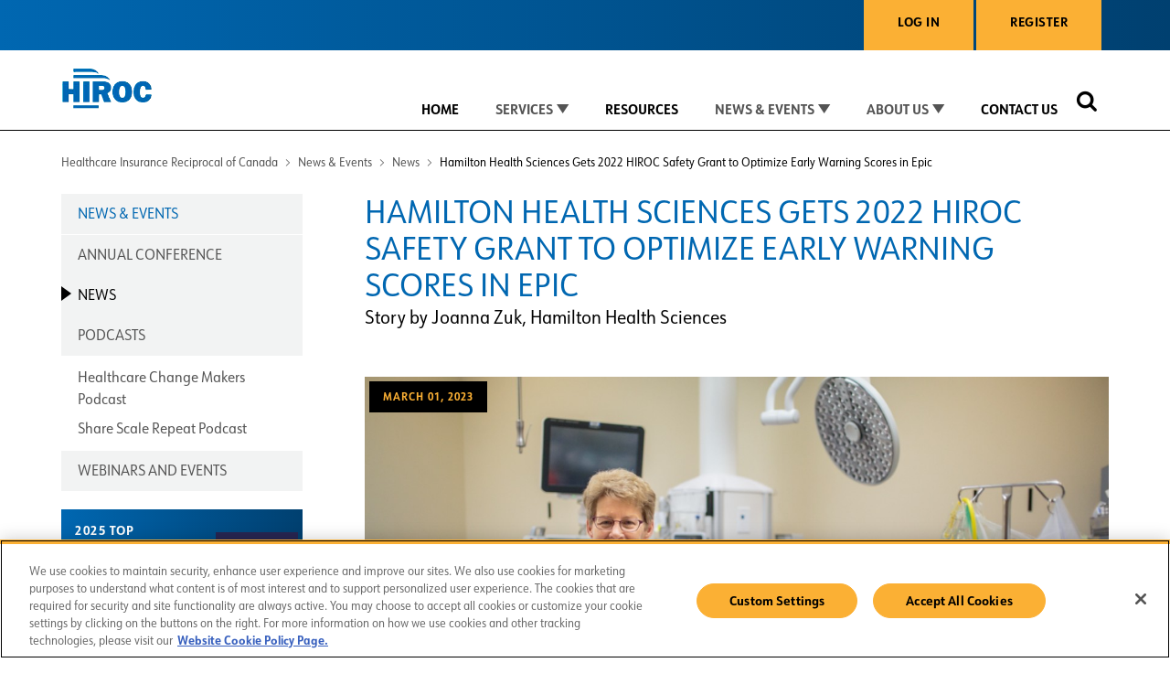

--- FILE ---
content_type: text/html; charset=UTF-8
request_url: https://www.hiroc.com/news/hamilton-health-sciences-gets-2022-hiroc-safety-grant-optimize-early-warning-scores-epic
body_size: 11001
content:
<!DOCTYPE html>
<html lang="en" dir="ltr">
  <head>
    <meta charset="utf-8" />
<meta name="description" content="Thank you to the team at Hamilton Health Sciences for sharing your 2022 HIROC Safety Grant project with our Subscriber community." />
<link rel="canonical" href="https://www.hiroc.com/news/hamilton-health-sciences-gets-2022-hiroc-safety-grant-optimize-early-warning-scores-epic" />
<meta name="Generator" content="Drupal 10 (https://www.drupal.org)" />
<meta name="MobileOptimized" content="width" />
<meta name="HandheldFriendly" content="true" />
<meta name="viewport" content="width=device-width, initial-scale=1.0" />
<script type="text/javascript" src="https://cdn.cookielaw.org/consent/018dd169-03a4-7572-b33f-4cd80321b771/OtAutoBlock.js"></script>
<script src="https://cdn.cookielaw.org/scripttemplates/otSDKStub.js" type="text/javascript" charset="UTF-8" data-domain-script="018dd169-03a4-7572-b33f-4cd80321b771"></script>
<script type="text/javascript">
function OptanonWrapper() { 
if(!OptanonActiveGroups.includes('C0002') || !OptanonActiveGroups.includes('C0003')){
  domain = '.' + window.location.hostname.split('.').slice(-2).join('.');
  document.cookie.split(';').forEach(function(cookie)  {
    cookieName = cookie.split('=')[0];
    if(cookieName.includes('_ga') || cookieName.includes('_gcl') ) {
      document.cookie = cookieName + '=; Domain=' + domain + '; Path=/; Expires=Thu, 01 Jan 1970 00:00:01 GMT;'
     }
  })
}
}
</script>
<script></script>
<link rel="icon" href="/themes/custom/hiroc/favicon.ico" type="image/vnd.microsoft.icon" />

    <title>Hamilton Health Sciences Gets 2022 HIROC Safety Grant to Optimize Early Warning Scores in Epic | Healthcare Insurance Reciprocal of Canada</title>
    <link rel="apple-touch-icon" href="/themes/custom/hiroc/images/apple/apple-touch-icon.png" />
    <link rel="apple-touch-icon" sizes="57x57" href="/themes/custom/hiroc/images/apple/apple-touch-icon-57x57.png" />
    <link rel="apple-touch-icon" sizes="72x72" href="/themes/custom/hiroc/images/apple/apple-touch-icon-72x72.png" />
    <link rel="apple-touch-icon" sizes="76x76" href="/themes/custom/hiroc/images/apple/apple-touch-icon-76x76.png" />
    <link rel="apple-touch-icon" sizes="114x114" href="/themes/custom/hiroc/images/apple/apple-touch-icon-114x114.png" />
    <link rel="apple-touch-icon" sizes="120x120" href="/themes/custom/hiroc/images/apple/apple-touch-icon-120x120.png" />
    <link rel="apple-touch-icon" sizes="144x144" href="/themes/custom/hiroc/images/apple/apple-touch-icon-144x144.png" />
    <link rel="apple-touch-icon" sizes="152x152" href="/themes/custom/hiroc/images/apple/apple-touch-icon-152x152.png" />
    <link rel="apple-touch-icon" sizes="180x180" href="/themes/custom/hiroc/images/apple/apple-touch-icon-180x180.png" />
    <link rel="stylesheet" media="all" href="/sites/default/files/css/css_v1we-CfMPOK63Kj8yYWvV1PreZWsAusMMqupC5bdwXo.css?delta=0&amp;language=en&amp;theme=hiroc2018&amp;include=[base64]" />
<link rel="stylesheet" media="all" href="/sites/default/files/css/css_XoMlKMRmmgCge8OykYaPpluFMZluvQxgqfBOogCvRfk.css?delta=1&amp;language=en&amp;theme=hiroc2018&amp;include=[base64]" />
<link rel="stylesheet" media="all" href="//use.typekit.net/reg4uoh.css" />

    <script type="application/json" data-drupal-selector="drupal-settings-json">{"path":{"baseUrl":"\/","pathPrefix":"","currentPath":"node\/6281","currentPathIsAdmin":false,"isFront":false,"currentLanguage":"en"},"pluralDelimiter":"\u0003","suppressDeprecationErrors":true,"gtag":{"tagId":"AW-10996818610","consentMode":false,"otherIds":["G-TN1T6YSX1Z","G-3MJH5G0XLL"],"events":[],"additionalConfigInfo":[]},"ajaxPageState":{"libraries":"[base64]","theme":"hiroc2018","theme_token":null},"ajaxTrustedUrl":{"form_action_p_pvdeGsVG5zNF_XLGPTvYSKCf43t8qZYSwcfZl2uzM":true,"\/news\/hamilton-health-sciences-gets-2022-hiroc-safety-grant-optimize-early-warning-scores-epic?ajax_form=1":true,"\/search\/swiftype":true},"hiroc_utility_nav":{"secure_email_url":"https:\/\/services.hiroc.com\/secureMail"},"stickynav":{"selector":".header__main-block","offsets":{"selector":"","custom_offset":null}},"ckeditorAccordion":{"accordionStyle":{"collapseAll":1,"keepRowsOpen":0,"animateAccordionOpenAndClose":1,"openTabsWithHash":1,"allowHtmlInTitles":0}},"radioactivity":{"type":"default","endpoint":"https:\/\/www.hiroc.com\/radioactivity\/emit"},"ajax":{"edit-submit":{"callback":"::submitAjaxForm","event":"click","effect":"fade","speed":500,"progress":{"type":"throbber","message":""},"disable-refocus":true,"url":"\/news\/hamilton-health-sciences-gets-2022-hiroc-safety-grant-optimize-early-warning-scores-epic?ajax_form=1","httpMethod":"POST","dialogType":"ajax","submit":{"_triggering_element_name":"op","_triggering_element_value":"Submit"}}},"user":{"uid":0,"permissionsHash":"8852b749f06a527640891c8d230e3789b61696fa9b022fb144fa9e0533c8a262"}}</script>
<script src="/sites/default/files/js/js_p54j4VqTNH7eJZB9wEcljEbRIVLBAt3e2BX23bEmgDc.js?scope=header&amp;delta=0&amp;language=en&amp;theme=hiroc2018&amp;include=[base64]"></script>
<script src="/modules/contrib/google_tag/js/gtag.js?t8gs4c"></script>

    
  </head>
  <body class="path-node page-node-type-news">
                <a href="#main-content" class="visually-hidden focusable skip-link">
      Skip to main content
    </a>
    
      <div class="dialog-off-canvas-main-canvas" data-off-canvas-main-canvas>
    <div class="layout-container">

  <div class="alerts">
      <div class="region region-alerts">
    

<div id="block-hiroc-outdated-browser" class="js-hiroc-outdated-browser block block-hiroc-maintenance block-hiroc-maintenance-message-block block-hiroc-outdated-browser">
  
    
      <div class="maintenance-message">
  Update Required: We noticed you are using an older version of Internet Explorer. To ensure full functionality of this site, please contact your system administrator to upgrade to the newest version of Internet Explorer or try accessing the site in Chrome.
</div>

  </div>

  </div>

  </div>
  <header role="banner" class="site-header">
      <div class="region region-header">
    

<div id="block-hirocutilitynavblock" class="block block-hiroc-utility-nav block-hiroc-utility-nav-block block-hirocutilitynavblock">
  
    
      
<div  class="utility-nav user__anon">
  <div class="container">
    <div class="utility-nav--wrapper">
            <div class="utility-nav--right">
                                  <a href="/saml_login" class="btn btn-square btn-primary">Log in</a>
                          <a href="/registration" class="btn btn-square btn-primary">Register</a>
              </div>
    </div>
  </div>
</div>

  </div>

    <div class="header__main-block">
      <div class="container">
        

<div id="block-hiroc2018-branding" class="block block-system block-system-branding-block block-hiroc2018-branding">
  
    
        <a href="/" rel="home">
      <img src="/themes/custom/hiroc/logo.svg" alt="HIROC" />
    </a>
      
</div>

        

<button class="main-nav__trigger" aria-haspopup="true" aria-expanded="false" aria-controls="main-nav">
  <span class="visually-hidden">Toggle Main Menu</span>
</button>
<nav role="navigation" aria-label="Main navigation" id="block-hiroc2018-main-menu" class="block block-menu navigation menu--main">
            
  

        

              <ul
         class="menu--main main-nav" id="main-nav" aria-label="Main Navigation" aria-hidden="true"
      >
                    <li class="main-nav__item">
                                            <a href="/"  class="main-nav__link main-nav__link--level-0">Home</a>
                <div class="main-nav__link-description"></div>
              </li>
                <li class="main-nav__item main-nav__item--expanded">
                                                    <a href="#/"
             class="main-nav__link main-nav__link--level-0" aria-haspopup="true" aria-expanded="false" aria-controls="subnav-services" aria-description="If on mobile, please use the tab button next to this link."
          >Services</a>
                <div class="main-nav__link-description"></div>
                            <button
            class="subnav__trigger"
            aria-haspopup="true"
            aria-expanded="false"
            aria-controls="subnav-services"
          >Toggle Subnav Services</button>
                              <ul id="subnav-services" class="main-nav__subnav menu-level--1" aria-hidden="true">
                    <li class="main-nav__item main-nav__item--collapsed">
                                            <a href="/services/risk-management"  class="main-nav__link main-nav__link--level-1">Risk Management</a>
                <div class="main-nav__link-description">Learn how our risk management solutions help you increase safety</div>
              </li>
                <li class="main-nav__item main-nav__item--collapsed">
                                            <a href="/services/insurance"  class="main-nav__link main-nav__link--level-1">Insurance</a>
                <div class="main-nav__link-description">Learn about our coverage offerings and how the HIROC advantage can work for you</div>
              </li>
                <li class="main-nav__item">
                                            <a href="/services/claims"  class="main-nav__link main-nav__link--level-1">Claims</a>
                <div class="main-nav__link-description">Learn about the claims process and the support HIROC provides</div>
              </li>
        </ul>
  
              </li>
                <li class="main-nav__item">
                                            <a href="/resources"  class="main-nav__link main-nav__link--level-0">Resources</a>
                <div class="main-nav__link-description"></div>
              </li>
                <li class="main-nav__item main-nav__item--expanded main-nav__item--active-trail">
                                                    <a href="#/"
             class="main-nav__link main-nav__link--level-0" aria-haspopup="true" aria-expanded="false" aria-controls="subnav-news-&amp;-events" aria-description="If on mobile, please use the tab button next to this link."
          >News &amp; Events</a>
                <div class="main-nav__link-description"></div>
                            <button
            class="subnav__trigger"
            aria-haspopup="true"
            aria-expanded="false"
            aria-controls="subnav-news-&amp;-events"
          >Toggle Subnav News &amp; Events</button>
                              <ul id="subnav-news-&amp;-events" class="main-nav__subnav menu-level--1" aria-hidden="true">
                    <li class="main-nav__item">
                                            <a href="/news-events/annual-conference"  class="main-nav__link main-nav__link--level-1">Annual Conference</a>
                <div class="main-nav__link-description">Learn how the HIROC Annual Conference brings Subscribers, partners, and healthcare professionals together to drive patient safety forward</div>
              </li>
                <li class="main-nav__item main-nav__item--collapsed main-nav__item--active-trail">
                                            <a href="/news"  class="main-nav__link main-nav__link--level-1">News</a>
                <div class="main-nav__link-description">News from HIROC and our subscribers about what’s trending in healthcare</div>
              </li>
                <li class="main-nav__item main-nav__item--collapsed">
                                                    <a href="/podcast"
             class="main-nav__link main-nav__link--level-1" aria-haspopup="true" aria-expanded="false" aria-controls="subnav-podcasts" aria-description="If on mobile, please use the tab button next to this link."
          >Podcasts</a>
                <div class="main-nav__link-description">Podcasts from HIROC about healthcare</div>
                            <button
            class="subnav__trigger"
            aria-haspopup="true"
            aria-expanded="false"
            aria-controls="subnav-podcasts"
          >Toggle Subnav Podcasts</button>
                              <ul id="subnav-podcasts" class="main-nav__subnav menu-level--2" aria-hidden="true">
                    <li class="main-nav__item main-nav__item--expanded">
                                            <a href="/podcast/healthcare-change-makers-podcast"  class="main-nav__link main-nav__link--level-2">Healthcare Change Makers Podcast</a>
                <div class="main-nav__link-description"></div>
              </li>
                <li class="main-nav__item main-nav__item--collapsed">
                                            <a href="/podcast/share-scale-repeat-podcast"  class="main-nav__link main-nav__link--level-2">Share Scale Repeat Podcast</a>
                <div class="main-nav__link-description"></div>
              </li>
        </ul>
  
              </li>
                <li class="main-nav__item">
                                            <a href="/webinars-and-events"  class="main-nav__link main-nav__link--level-1">Webinars and Events</a>
                <div class="main-nav__link-description">View our schedule of upcoming webinars and access the archives</div>
              </li>
        </ul>
  
              </li>
                <li class="main-nav__item main-nav__item--expanded">
                                                    <a href="#/"
             class="main-nav__link main-nav__link--level-0" aria-haspopup="true" aria-expanded="false" aria-controls="subnav-about-us" aria-description="If on mobile, please use the tab button next to this link."
          >About Us</a>
                <div class="main-nav__link-description"></div>
                            <button
            class="subnav__trigger"
            aria-haspopup="true"
            aria-expanded="false"
            aria-controls="subnav-about-us"
          >Toggle Subnav About Us</button>
                              <ul id="subnav-about-us" class="main-nav__subnav menu-level--1" aria-hidden="true">
                    <li class="main-nav__item">
                                            <a href="/about-us/board-directors"  class="main-nav__link main-nav__link--level-1">Board of Directors</a>
                <div class="main-nav__link-description">Learn about our Board – made up of HIROC subscribers – and access the current list of Directors</div>
              </li>
                <li class="main-nav__item">
                                            <a href="/about-us/leadership-team"  class="main-nav__link main-nav__link--level-1">Leadership Team</a>
                <div class="main-nav__link-description">A message from HIROC&#039;s CEO, Catherine Gaulton</div>
              </li>
                <li class="main-nav__item main-nav__item--collapsed">
                                            <a href="/about-us/careers"  class="main-nav__link main-nav__link--level-1">Careers</a>
                <div class="main-nav__link-description">Want to join a team of innovators and leaders? Check out our current opportunities</div>
              </li>
                <li class="main-nav__item main-nav__item--collapsed">
                                            <a href="/about-us/our-story-our-strategy"  class="main-nav__link main-nav__link--level-1">Our Story, Our Art of Safety Strategy</a>
                <div class="main-nav__link-description">How HIROC and its subscribers are working to create the safest healthcare system</div>
              </li>
                <li class="main-nav__item main-nav__item--collapsed">
                                            <a href="/about-us/rmrp"  class="main-nav__link main-nav__link--level-1">Risk Management Residency Program (RMRP)</a>
                <div class="main-nav__link-description">Learn about the RMRP</div>
              </li>
                <li class="main-nav__item">
                                            <a href="/about-us/safety-grants-program"  class="main-nav__link main-nav__link--level-1">Safety Grants Program</a>
                <div class="main-nav__link-description">Learn about the HIROC Foundation and the Safety Grants Program</div>
              </li>
        </ul>
  
              </li>
                <li class="main-nav__item">
                                            <a href="/contact-us"  class="main-nav__link main-nav__link--level-0">Contact Us</a>
                <div class="main-nav__link-description"></div>
              </li>
        </ul>
  


  </nav>

        <div class="nav-search">

<div class="views-exposed-form bef-exposed-form search-block" data-drupal-selector="views-exposed-form-solr-search-page-1" id="block-hiroc2018-exposedformsolr-searchpage-1">
  <button class="search__trigger" aria-haspopup="true" aria-controls="nav-search" aria-expanded="false">
    <span class="visually-hidden">Toggle Search</span>
  </button>
  
    
      <div id="nav-search" class="search__wrap" aria-hidden="true">
      <form action="/search/swiftype" method="get" id="views-exposed-form-solr-search-page-1" accept-charset="UTF-8">
  <div class="js-form-item form-item js-form-type-textfield form-item-search-api-fulltext js-form-item-search-api-fulltext">
      <label for="edit-search-api-fulltext">Not the results you were looking for?</label>
        <input placeholder="Enter Search Term" data-drupal-selector="edit-search-api-fulltext" type="text" id="edit-search-api-fulltext" name="search_api_fulltext" value="" size="30" maxlength="128" class="form-text" />

        </div>
<div class="js-form-item form-item js-form-type-select form-item-type js-form-item-type">
      <label for="edit-type">Type</label>
        <select data-drupal-selector="edit-type" id="edit-type" name="type" class="form-select"><option value="All" selected="selected">- Any -</option><option value="board_of_directors">Board of Directors</option><option value="claim_form">Claim Form</option><option value="event">Event</option><option value="faq_topic">FAQ Topic</option><option value="news">News</option><option value="page">Basic page</option><option value="podcast">Podcast Episode</option><option value="resource">Resource</option></select>
        </div>
<div data-drupal-selector="edit-actions" class="form-actions js-form-wrapper form-wrapper" id="edit-actions"><input id="views-exposed-form-solr-search-page-1-submit" data-drupal-selector="edit-submit-solr-search" type="submit" value="Apply" class="button js-form-submit form-submit" />
</div>


</form>

    </div>
  </div>
</div>
      </div>
    </div>
  </div>

  </header>
  <div class="sub-header">
      <div class="region region-sub-header">
    <div data-drupal-messages-fallback class="hidden"></div>

<div id="block-breadcrumbs" class="breadcrumb">
  
  
        <nav role="navigation" aria-label="Breadcrumb">
    <ol aria-label="Breadcrums">
          <li>
                  <a href="/">Healthcare Insurance Reciprocal of Canada</a>
              </li>
          <li>
                  News &amp; Events
              </li>
          <li>
                  <a href="/news">News</a>
              </li>
          <li>
                  Hamilton Health Sciences Gets 2022 HIROC Safety Grant to Optimize Early Warning Scores in Epic
              </li>
        </ol>
  </nav>

  </div>

  </div>

  </div>

  <main role="main" id="main-content" tabindex="-1" class="main-complex">
                  <div class="region region-content">
    

<div id="block-hiroc2018-content" class="block block-system block-system-main-block block-hiroc2018-content">
  
    
      
<article data-history-node-id="6281" class="container container-main has-sidebar">

  <div class="layout-content">
    <h1>
      
<span class="field-name--title">Hamilton Health Sciences Gets 2022 HIROC Safety Grant to Optimize Early Warning Scores in Epic</span>

    </h1>
          <div class="news-author">
            <div class="field-name--field_news_author">Story by Joanna Zuk, Hamilton Health Sciences</div>
      </div>
    
        <div class="news-hero-image">
      <div class="news-date">
        
            <div class="field-name--field_news_date"><time datetime="2023-03-01T12:00:00Z">March 01, 2023</time>
</div>
      
      </div>

        <div class="news-image">
          <figure>
            
            <div class="field-name--field_news_image">    <img loading="eager" srcset="/sites/default/files/styles/news_hero_big/public/2023-03/Dr.%20Alison%20Fox-Robichaud.jpg?itok=vdODlWR2 1224w" sizes="(min-width: 48em)" width="420" height="255" src="/sites/default/files/styles/news_hero_small/public/2023-03/Dr.%20Alison%20Fox-Robichaud.jpg?itok=bJVa-HWf" alt="Dr. Robichaud in hospital room" />


</div>
      
                      </figure>
        </div>
    </div>
    
          <div class="main-body">
        
            <div class="field-name--body"><p class="highlighted"><span><span><span><span><span>Thank you to the team at Hamilton Health Sciences for sharing your 2022 HIROC Safety Grant project with our Subscriber community. </span></span></span></span></span></p>

<p><span><span><span><span><span>“The </span></span><a href="https://www.hiroc.com/about-us/safety-grants-program"><span>Safety Grants Program</span></a><span><span> is an opportunity for our Subscribers to action safety innovation – a quality we value at HIROC. We are proud of the great work Subscribers like Hamilton Health Sciences are doing to find safety solutions and make a difference in healthcare,” says Trevor Hall, Vice President of Healthcare Safety and Risk Management at HIROC.</span></span></span></span></span></p>

<p><span><span><span>If you’re interested in learning from past grant recipients, HIROC will be hosting a virtual Safety Grants Learning Day on June 2nd, 2023. Stay tuned for registration information. &nbsp;</span></span></span></p>

<p><span><span><span><span><span>If your organization has a story, reach us at&nbsp;</span></span><a href="/cdn-cgi/l/email-protection#d5b6bab8b8a0bbbcb6b4a1bcbabba695bdbca7bab6fbb6bab8"><span><span class="__cf_email__" data-cfemail="e88b8785859d86818b899c8187869ba880819a878bc68b8785">[email&#160;protected]</span></span></a><span><span>. Through sharing and scaling lessons learned, together we can create the safest healthcare system.</span></span></span></span></span></p>

<hr>
<p><span><span><span><span><span>Hamilton Health Sciences (HHS) is launching a new safety project to better catch red flags in a patient’s health during their hospital stay by setting up a real-time monitoring system that notifies rapid response teams of patient deterioration. The project aims to optimize patient vital signs and early warning scores tracked and displayed in Epic, the new hospital information system at HHS.</span></span></span></span></span></p>

<p><span><span><span><span><span>The project is funded by HIROC, which </span><span><a href="https://www.hiroc.com/news/hiroc-announces-2022-safety-grants-recipients" target="_blank"><span><span><span>awarded 11 safety grants</span></span></span></a></span><span>&nbsp;in 2022 to healthcare organizations from across the country.</span></span></span></span></span></p>

<p><span><span><span><span><span>Charissa Cordon, outgoing HHS chief nursing information officer, and Dr. Alison Fox-Robichaud, HHS critical care physician and director of medical education, are the leaders of this interprofessional team project.</span></span></span></span></span></p>

<h2><span><span><span><span><span>Fully Integrate HEWS into Epic Rollout</span></span></span></span></span></h2>

<p><span><span><span><span><span>“HHS has already been successfully using the Hamilton Early Warning Score to help recognize deteriorating patients. Now we need to make sure that’s fully integrated with our Epic rollout,” says Cordon. “We want the digital dashboards to display this information on every unit, and for the RACE/PACE teams to also see the information in their area so that they can monitor and respond quickly instead of waiting for a call.”</span></span></span></span></span></p>

<p><span><span><span><span><span>At a minimum, patients should have a full set of vital signs taken every eight hours including temperature, heart rate, respiratory rate, blood pressure, oxygen saturation and level of consciousness. When they’re entered in the right place in Epic, together they produce the early warning score, which is part of the data displayed on the new large monitors at nursing stations.</span></span></span></span></span></p>

<p><span><span><span><span><span>“Nurses need to enter the complete set of vitals to generate a HEWS score,” says Cordon. “Part of this project is to educate staff about how to enter the information in Epic appropriately so that the HEWS score appears on the Epic boards and we can monitor and provide timely responses when needed. This strengthens our interprofessional team-based approach to identify deteriorating patients early and provide timely escalation.”</span></span></span></span></span></p>

<h2><span><span><span><span><span>R</span></span></span></span></span><span><span><span><span><span>educe Code Blues</span></span></span></span></span></h2>

<p><span><span><span><span><span>Through a series of PDSA cycles (plan-do-study-act) that include education of the ward teams, dashboards that notify the rapid response team, and adding the Epic deterioration index, the project aims to reduce “failure to rescue” situations and improve recognition of hospital-acquired infections.</span></span></span></span></span></p>

<p><span><span><span><span><span>“We want to monitor every single patient at risk for deterioration and sepsis,” says Fox-Robichaud. “Early interventions help prevent more serious issues such as unplanned intensive care unit admission or code blue. And when our rapid response teams get information in real time, they will be more prepared to step in and help when needed.”</span></span></span></span></span></p>

<p><span><span><span><span><span>The HIROC grant supports a new coordinator role that will be responsible for project management and providing education. The project will also ensure PACE/RACE offices are equipped with monitors to view HEWS/PEWS early warning scores remotely.</span></span></span></span></span></p>

<h2><span><span><span><span><span>Leverage Existing Data in Epic</span></span></span></span></span></h2>

<p><span><span><span><span><span>“By leveraging existing data in Epic, we can proactively monitor the patients at highest risk,” says Fox-Robichaud. “This hits the mark in terms of continuing to try and reduce hospital-acquired infection and serious sepsis outcomes.”</span></span></span></span></span></p>

<p><span><span><span><span><span>The one-year project objectives include:</span></span></span></span></span></p>

<ul>
	<li><span><span><span><span><span><span>50 per cent reduction in critical events such as cardiac arrests, unplanned ICU admission, hospital-acquired sepsis, and unexpected in-hospital mortality</span></span></span></span></span></span></li>
	<li><span><span><span><span><span><span>Increased active usage of electronic boards being used for patient care</span></span></span></span></span></span></li>
	<li><span><span><span><span><span><span>100 per cent complete HEWS scores at the prescribed frequency</span></span></span></span></span></span></li>
	<li><span><span><span><span><span><span>Appropriate calls to team RACE for elevated HEWS, aligned with HHS escalation of care guidelines</span></span></span></span></span></span></li>
	<li><span><span><span><span><span><span>All nursing staff trained in HEWS scores, how they are calculated, and what is required for documentation</span></span></span></span></span></span></li>
	<li><span><span><span><span><span><span>All residents trained in monitoring and escalation process</span></span></span></span></span></span></li>
</ul>

<p><span><span><span><span><span>The “Optimizing the HHS Early Warning System to facilitate timely response to patient deterioration” project will involve teams at every HHS site that provides acute inpatient care. </span></span></span></span></span></p>

<p><em>Story by Joanna Zuk, Hamilton Health Sciences</em></p>

<hr>
<p><span><span><span><span><span>Learn more about HIROC’s </span></span><a href="https://www.hiroc.com/about-us/safety-grants-program"><span>Safety Grant Program</span></a><span><span>. If you have questions about the 2023 application cycle or our past recipients and their work, email <a href="/cdn-cgi/l/email-protection#dcbbaebdb2a8af9cb4b5aeb3bff2bfb3b1"><span class="__cf_email__" data-cfemail="6a0d180b041e192a020318050944090507">[email&#160;protected]</span></a>. </span></span></span></span></span></p>

<p><span><span><span><span><span><span><span><span><span>Don’t forget to mark June 2nd, 2023 in your calendars for </span></span>the 2023 virtual Safety Grants Learning Day. Stay tuned for registration information.&nbsp; </span></span></span></span></span></span></span></p>

<p class="highlighted"><span><span><span><span><span>If your organization has a story, reach out to us at&nbsp;</span></span><a href="/cdn-cgi/l/email-protection#75161a1818001b1c1614011c1a1b06351d1c071a165b161a18"><span><span class="__cf_email__" data-cfemail="71121e1c1c041f18121005181e1f02311918031e125f121e1c">[email&#160;protected]</span></span></a><span><span>. Together we can turn the corner on patient safety.&nbsp;</span></span></span></span></span></p></div>
      
      </div>
      </div>

      <aside class="layout-sidebar-first" role="complementary">
      

<div id="block-mainnavigation" class="block block-hiroc-menu-block block-hiroc-secondary-menumain block-mainnavigation">
  
    
      

<div class="sidebar-nav__toggle">
  In this section <span class="toggle-icon"></span>
</div>

<nav role="navigation" aria-label="Sidebar navigation">
                <ul class="menu--main nav nav--main" aria-label="Sidebar navigation">
                    <li class="nav__item nav__item--news--events nav__item--expanded nav__item--active-trail">
                        <span>News &amp; Events</span>
                                      <ul class="nav__subnav nav__subnav--level-1" aria-label="Sidebar navigation">
                    <li class="nav__item nav__item--annual-conference">
                        <a href="/news-events/annual-conference" title="Learn how the HIROC Annual Conference brings Subscribers, partners, and healthcare professionals together to drive patient safety forward" data-drupal-link-system-path="node/756">Annual Conference</a>
              </li>
                <li class="nav__item nav__item--news nav__item--expanded nav__item--active-trail">
                        <a href="/news" title="News from HIROC and our subscribers about what’s trending in healthcare" class="is-active" data-drupal-link-system-path="news">News</a>
              </li>
                <li class="nav__item nav__item--podcasts nav__item--collapsed">
                        <a href="/podcast" title="Podcasts from HIROC about healthcare" data-drupal-link-system-path="podcast">Podcasts</a>
                                      <ul class="nav__subnav nav__subnav--level-2" aria-label="Sidebar navigation">
                    <li class="nav__item nav__item--healthcare-change-makers-podcast nav__item--expanded">
                        <a href="/podcast/healthcare-change-makers-podcast" data-drupal-link-system-path="taxonomy/term/396">Healthcare Change Makers Podcast</a>
              </li>
                <li class="nav__item nav__item--share-scale-repeat-podcast nav__item--collapsed">
                        <a href="/podcast/share-scale-repeat-podcast" data-drupal-link-system-path="taxonomy/term/401">Share Scale Repeat Podcast</a>
              </li>
        </ul>
  
              </li>
                <li class="nav__item nav__item--webinars-and-events">
                        <a href="/webinars-and-events" title="View our schedule of upcoming webinars and access the archives" data-drupal-link-system-path="webinars-and-events">Webinars and Events</a>
              </li>
        </ul>
  
              </li>
        </ul>
  
</nav>


  </div>
<div id="block-samplesidebarcustomblockfornewslandingnews" class="block--type-side-nav-block image-tilt--off">
      
            <div class="field-name--field_image">  <img loading="lazy" src="/sites/default/files/styles/sidebar_image/public/images/2025%20Top%20Risks%20Cover%20Page.png?itok=lnjqZ9mf" width="110" height="142" />


</div>
      
    <div class="sidebar-text">
          <h2 class="h5-style">2025 Top Healthcare Risks Report</h2>
        
            <div class="field-name--field_body">A decade of risk insights helping Canada&#039;s healthcare leaders.</div>
      
            <div class="field-name--field_cta_link"><a href="https://www.hiroc.com/resources/reports/2025-top-healthcare-risks-report-irm" class="btn btn-primary">Download Now!</a></div>
      
  </div>
</div>


<div id="block-hirocresourcessearchblock-2" class="block block-hiroc-resources block-hiroc-resources-block block-hirocresourcessearchblock-2">
  
    
      <form class="resources-search-form" data-drupal-selector="resources-search-form" action="/news/hamilton-health-sciences-gets-2022-hiroc-safety-grant-optimize-early-warning-scores-epic" method="post" id="resources-search-form" accept-charset="UTF-8">
  <div class="js-form-item form-item js-form-type-textfield form-item-search js-form-item-search">
      <label for="edit-search">Search Our Resources</label>
        <input placeholder="Enter Search Term" data-drupal-selector="edit-search" type="text" id="edit-search" name="search" value="" size="60" maxlength="128" class="form-text" />

        </div>
<input autocomplete="off" data-drupal-selector="form-q7f7uziquytabubpw1h7bvachejdpjqyf5l7xijeo-u" type="hidden" name="form_build_id" value="form-q7f7UZiQUYtAbUbPW1h7bvACheJDPjQyf5l7XIJEO_U" />
<input data-drupal-selector="edit-resources-search-form" type="hidden" name="form_id" value="resources_search_form" />
<div data-drupal-selector="edit-actions" class="form-actions js-form-wrapper form-wrapper" id="edit-actions"><input id="resources-search-form-submit" data-drupal-selector="edit-submit" type="submit" name="op" value="Submit" class="button button--primary js-form-submit form-submit" />
</div>

</form>

  </div>

    </aside>
  
</article>


  </div>


<div id="block-statsandfactblock" class="block--type-stat-and-facts-block block block-block-content block-block-content2f61d3ca-d804-44d1-b0bf-9a3e8a3ac3f4 block-statsandfactblock">
  
    
      
  </div>

  </div>

      </main>

  <footer role="contentinfo" class="page-footer">
          

  <div class="footer-top">
    <div class="container">
      

<div id="block-footertopcontent" class="block--type-footer-top-content block block-block-content block-block-contented6e9a39-461f-4e95-afaa-4b86ed36b05c block-footertopcontent">
  
    
      
            <div class="field-name--field_top_text">Partnering to create the safest healthcare system</div>
      
            <div class="field-name--field_footer_top_link"><a href="/about-us/our-story-our-vision">Learn More</a></div>
      
  </div>

    </div>
  </div>

              <div class="footer-lower container">
                  

  <div class="footer-main">
    

<div id="block-sitebranding" class="block block-system block-system-branding-block block-sitebranding">
  
    
        <a href="/" rel="home">
      <img src="/themes/custom/hiroc/logo.svg" alt="HIROC" />
    </a>
      
</div>


<div id="block-newslettersignupform" class="block--type-newsletter-signup-block block block-block-content block-block-content59fb3de0-3f43-4787-b967-40acafb34f49 block-newslettersignupform">
  
    
      
  <div class="field-name--field_newsletter_signup">
    <div class="field-label">Newsletter Sign-up</div>
              <div><span id="webform-submission-newsletter-signup-block-content-8-form-ajax-content"></span><div id="webform-submission-newsletter-signup-block-content-8-form-ajax" class="webform-ajax-form-wrapper" data-effect="fade" data-progress-type="throbber"><form class="webform-submission-form webform-submission-add-form webform-submission-newsletter-signup-form webform-submission-newsletter-signup-add-form webform-submission-newsletter-signup-block_content-8-form webform-submission-newsletter-signup-block_content-8-add-form webform-submission-newsletter-signup-block-content-8-add-form js-webform-details-toggle webform-details-toggle" novalidate="novalidate" data-drupal-selector="webform-submission-newsletter-signup-block-content-8-add-form" action="/news/hamilton-health-sciences-gets-2022-hiroc-safety-grant-optimize-early-warning-scores-epic" method="post" id="webform-submission-newsletter-signup-block-content-8-add-form" accept-charset="UTF-8">
  
  <div class="js-form-item form-item js-form-type-email form-item-email-address js-form-item-email-address">
      <label for="edit-email-address" class="js-form-required form-required">Email Address</label>
        <input data-webform-required-error="A valid email address is required." data-drupal-selector="edit-email-address" type="email" id="edit-email-address" name="email_address" value="" size="60" maxlength="254" placeholder="Email Address" class="form-email required" required="required" aria-required="true" />

        </div>
<input autocomplete="off" data-drupal-selector="form-tj8cquhlilrx6omu1tjwq75fuj7rjx-wrm9o9ebr5-u" type="hidden" name="form_build_id" value="form-Tj8cquHlIlRX6oMU1tJwq75Fuj7RJX-WRm9O9eBr5_U" />
<input data-drupal-selector="edit-webform-submission-newsletter-signup-block-content-8-add-form" type="hidden" name="form_id" value="webform_submission_newsletter_signup_block_content_8_add_form" />
<div data-drupal-selector="edit-actions" class="form-actions js-form-wrapper form-wrapper" id="edit-actions--2"><input class="webform-button--submit button button--primary js-form-submit form-submit" data-drupal-selector="edit-submit" data-disable-refocus="true" type="submit" id="edit-submit" name="op" value="Submit" />

</div>
<div class="url-textfield js-form-wrapper form-wrapper" style="display: none !important;"><div class="js-form-item form-item js-form-type-textfield form-item-url js-form-item-url">
      <label for="edit-url">Leave this field blank</label>
        <input autocomplete="off" data-drupal-selector="edit-url" type="text" id="edit-url" name="url" value="" size="20" maxlength="128" class="form-text" />

        </div>
</div>


  
</form>
</div></div>
          </div>

  </div>
<nav role="navigation" aria-label="Social Media" id="block-socialmedia">
            
  

        

              <ul class="menu--social-nets nav nav--social-nets" id="social-nets" aria-label="Social-nets" aria-hidden="false">
                    <li class="nav__item nav__item--linkedin">
        <a href="https://www.linkedin.com/company/healthcare-insurance-reciprocal-of-canada/" target="_blank" title="HIROC LinkedIn">Linkedin</a>
              </li>
                <li class="nav__item nav__item--instagram">
        <a href="https://www.instagram.com/hirocgroup/" target="_blank" title="HIROC Instagram">Instagram</a>
              </li>
                <li class="nav__item nav__item--youtube">
        <a href="https://www.youtube.com/user/HIROCGroup" target="_blank" title="HIROC Youtube">Youtube</a>
              </li>
        </ul>
  


  </nav>
<nav role="navigation" aria-label="Legal" id="block-legal">
            
  

        

              <ul class="menu--legal nav nav--legal" id="legal" aria-label="Legal" aria-hidden="false">
                    <li class="nav__item nav__item--privacy-policy">
        <a href="/hiroc-website-privacy-policy" title="Hiroc Privacy Policy" data-drupal-link-system-path="node/2676">Privacy Policy</a>
              </li>
                <li class="nav__item nav__item--cookie-policy">
        <a href="/cookie-policy" data-drupal-link-system-path="node/7561">Cookie Policy</a>
              </li>
                <li class="nav__item nav__item--terms-and-conditions">
        <a href="/terms-and-conditions" title="Hiroc Terms and Conditions" data-drupal-link-system-path="node/2851">Terms and Conditions</a>
              </li>
                <li class="nav__item nav__item--aoda">
        <a href="/access-ontarians-disabilities-act-aoda" title="Hiroc AODA" data-drupal-link-system-path="node/2871">AODA</a>
              </li>
        </ul>
  


  </nav>

    <p class="copyright">&copy;2026 HIROC All rights reserved.</p>
  </div>

                          

  <div class="footer-secondary">
    

<div id="block-contactus" class="block--type-contact-us block block-block-content block-block-content167dfccf-e60d-4215-b962-22b6bc813dd6 block-contactus">
  
      <h2 class="block__title h3-style">Contact Us</h2>
    
      
      <div class="field-name--field_contact_info">
              <div>4711 Yonge St. Suite 1600 Toronto, Ontario <br />
M2N 6K8<br />
<br />
Tel: (416) 733-2773<br />
Fax: (416) 733-2438<br />
<br />
Toll free to Toronto:<br />
Tel: 1-800-465-7357<br />
Fax: 1-800-668-6277</div>
              <div>1200 Rothesay St.<br />
Winnipeg, Manitoba <br />
R2G 1T7<br />
<br />
Tel: (204) 943-4125<br />
Fax: (204) 949-0250<br />
<br />
Toll free to Winnipeg:<br />
Tel: 1-800-442-7751</div>
          </div>
  
  </div>

  </div>

              </div>
      </footer>

  <button class="scroll-button" id="back-to-top">Top</button>

</div>
  </div>

    
    <script data-cfasync="false" src="/cdn-cgi/scripts/5c5dd728/cloudflare-static/email-decode.min.js"></script><script src="/sites/default/files/js/js_IkIKXzSJ82N9Q3N6stHwUnPhxB5yX7NJpvDyuCV2ZZU.js?scope=footer&amp;delta=0&amp;language=en&amp;theme=hiroc2018&amp;include=[base64]"></script>
<script src="/modules/contrib/ckeditor_accordion/js/accordion.frontend.min.js?t8gs4c"></script>
<script src="/modules/custom/hiroc_ckeditor_accordion/js/accordion.frontend.extend.js?t8gs4c"></script>
<script src="/sites/default/files/js/js_GckPwtSJm_cT0FySjCaaTO25WGzcuZ9cpG0j19LoIts.js?scope=footer&amp;delta=3&amp;language=en&amp;theme=hiroc2018&amp;include=[base64]"></script>

  </body>
</html>


--- FILE ---
content_type: text/css
request_url: https://www.hiroc.com/sites/default/files/css/css_v1we-CfMPOK63Kj8yYWvV1PreZWsAusMMqupC5bdwXo.css?delta=0&language=en&theme=hiroc2018&include=eJxljcESgjAMRH8IW_Xk33TSdqmV0jBNRuHvhVG4cMm-zWYnHqpoDvPEguj6XFYrNqGiUemeuXG4X28Pmwp7KhfRpeSafoELA2JWbo5C4BYzV3uQ6RtXRY0G8yZ7hXnImBrbg4ynur7rRHMYlkpve1AniyhG60nQfeB7bqP9q6EXzaclCkZUNRFKuYhRTqmcu_vZCBFK53wbX7Qbbr8
body_size: 3626
content:
/* @license GPL-2.0-or-later https://www.drupal.org/licensing/faq */
.text-align-left{text-align:left;}.text-align-right{text-align:right;}.text-align-center{text-align:center;}.text-align-justify{text-align:justify;}.align-left{float:left;}.align-right{float:right;}.align-center{display:block;margin-right:auto;margin-left:auto;}
.fieldgroup{padding:0;border-width:0;}
.container-inline div,.container-inline label{display:inline-block;}.container-inline .details-wrapper{display:block;}.container-inline .hidden{display:none;}
.clearfix::after{display:table;clear:both;content:"";}
.js details:not([open]) .details-wrapper{display:none;}
.hidden{display:none;}.visually-hidden{position:absolute !important;overflow:hidden;clip:rect(1px,1px,1px,1px);width:1px;height:1px;word-wrap:normal;}.visually-hidden.focusable:active,.visually-hidden.focusable:focus-within{position:static !important;overflow:visible;clip:auto;width:auto;height:auto;}.invisible{visibility:hidden;}
.item-list__comma-list,.item-list__comma-list li{display:inline;}.item-list__comma-list{margin:0;padding:0;}.item-list__comma-list li::after{content:", ";}.item-list__comma-list li:last-child::after{content:"";}
.js .js-hide{display:none;}.js-show{display:none;}.js .js-show{display:block;}@media (scripting:enabled){.js-hide.js-hide{display:none;}.js-show{display:block;}}
.nowrap{white-space:nowrap;}
.position-container{position:relative;}
.reset-appearance{margin:0;padding:0;border:0 none;background:transparent;line-height:inherit;-webkit-appearance:none;appearance:none;}
.resize-none{resize:none;}.resize-vertical{min-height:2em;resize:vertical;}.resize-horizontal{max-width:100%;resize:horizontal;}.resize-both{max-width:100%;min-height:2em;resize:both;}
.system-status-counter__status-icon{display:inline-block;width:25px;height:25px;vertical-align:middle;}.system-status-counter__status-icon::before{display:block;width:100%;height:100%;content:"";background-repeat:no-repeat;background-position:center 2px;background-size:16px;}.system-status-counter__status-icon--error::before{background-image:url(/core/misc/icons/e32700/error.svg);}.system-status-counter__status-icon--warning::before{background-image:url(/core/misc/icons/e29700/warning.svg);}.system-status-counter__status-icon--checked::before{background-image:url(/core/misc/icons/73b355/check.svg);}
.system-status-report-counters__item{width:100%;margin-bottom:0.5em;padding:0.5em 0;text-align:center;white-space:nowrap;background-color:rgba(0,0,0,0.063);}@media screen and (min-width:60em){.system-status-report-counters{display:flex;flex-wrap:wrap;justify-content:space-between;}.system-status-report-counters__item--half-width{width:49%;}.system-status-report-counters__item--third-width{width:33%;}}
.system-status-general-info__item{margin-top:1em;padding:0 1em 1em;border:1px solid #ccc;}.system-status-general-info__item-title{border-bottom:1px solid #ccc;}
.tablesort{display:inline-block;width:16px;height:16px;background-size:100%;}.tablesort--asc{background-image:url(/core/misc/icons/787878/twistie-down.svg);}.tablesort--desc{background-image:url(/core/misc/icons/787878/twistie-up.svg);}
.progress{position:relative;}.progress__track{min-width:100px;max-width:100%;height:16px;margin-top:5px;border:1px solid;background-color:#fff;}.progress__bar{width:3%;min-width:3%;max-width:100%;height:16px;background-color:#000;}.progress__description,.progress__percentage{overflow:hidden;margin-top:0.2em;color:#555;font-size:0.875em;}.progress__description{float:left;}[dir="rtl"] .progress__description{float:right;}.progress__percentage{float:right;}[dir="rtl"] .progress__percentage{float:left;}.progress--small .progress__track{height:7px;}.progress--small .progress__bar{height:7px;background-size:20px 20px;}
.ajax-progress{display:inline-block;padding:1px 5px 2px 5px;}[dir="rtl"] .ajax-progress{float:right;}.ajax-progress-throbber .throbber{display:inline;padding:1px 6px 2px;background:transparent url(/core/misc/throbber-active.gif) no-repeat 0 center;}.ajax-progress-throbber .message{display:inline;padding:1px 5px 2px;}tr .ajax-progress-throbber .throbber{margin:0 2px;}.ajax-progress-bar{width:16em;}.ajax-progress-fullscreen{position:fixed;z-index:1261;top:48.5%;left:49%;width:24px;height:24px;padding:4px;opacity:0.9;border-radius:7px;background-color:#232323;background-image:url(/core/misc/loading-small.gif);background-repeat:no-repeat;background-position:center center;}[dir="rtl"] .ajax-progress-fullscreen{right:49%;left:auto;}
.webform-details-toggle-state-wrapper{text-align:right;margin-top:1em;}[dir="rtl"] .webform-details-toggle-state-wrapper{text-align:left;}.webform-details-toggle-state-wrapper + details{margin-top:0;}.webform-details-toggle-state{margin-top:0;padding:0;cursor:pointer;border:0;background:transparent;font-size:1em;text-decoration:none;color:#337ab7;}.webform-details-toggle-state:hover,.webform-details-toggle-statelink:focus{text-decoration:underline;}.webform-tabs .webform-details-toggle-state-wrapper{float:right;}@media screen and (max-width:600px){.webform-tabs .webform-details-toggle-state-wrapper{float:none;}}
.webform-message--close .messages{position:relative;padding-right:35px;}.webform-message--close .webform-message__link{display:none;}html.js .webform-message--close .webform-message__link{position:absolute;top:11px;right:10px;display:block;font-size:24px;line-height:24px;}html[dir="rtl"].js .webform-message--close .webform-message__link{top:11px;right:inherit;left:10px;}.webform-message__link{opacity:0.33;color:inherit;}.webform-message__link:link{text-decoration:none;border-bottom:none;}.webform-message__link:hover,.webform-message__link:focus,.webform-message__link:active{text-decoration:none;opacity:1;color:inherit;border-bottom:none;}html.js .js-webform-message--close-storage{display:none;}.js-webform-message--close .button--dismiss{display:none;}
html.js .js-webform-visually-hidden,html.js .js-webform-visually-hidden[style*="display: none"]{position:absolute !important;display:inline !important;overflow:hidden;clip:rect(1px,1px,1px,1px);width:1px;height:1px;word-wrap:normal;}.js-form-item.js-webform-states-hidden,.js-form-submit.js-webform-states-hidden,.js-form-wrapper.js-webform-states-hidden,.js-webform-text-format-hidden > .js-text-format-wrapper{display:none;}.form--inline .form-item{float:left;margin-right:0.5em;}[dir="rtl"] .form--inline .form-item{float:right;margin-right:0;margin-left:0.5em;}.webform-element-description p:first-child{margin-top:0;}.webform-element-description p:last-child{margin-bottom:0;}.form-item .container-inline{margin:2px 0;}.form-checkboxes .form-required:after,.form-radios .form-required:after{display:none;}.webform-element--title-inline > label{display:inline;padding-right:0.5em;}.webform-element--title-inline > div.container-inline{display:inline;}.form-composite.webform-fieldset--title-inline legend{float:left;margin:0.4em 0.5em 0.4em 0;}[dir=rtl] .form-composite.webform-fieldset--title-inline legend{float:right;margin-right:0;margin-left:0.5em;}.form-composite.webform-fieldset--title-inline .fieldset-wrapper,.form-composite.webform-fieldset--title-inline .fieldset-wrapper > div{display:inline;}.webform-element--title-inline .form-radios,.webform-element--title-inline .form-checkboxes{display:inline;}.webform-submission-form strong.error.form-item--error-message{display:block;}.webform-readonly input[type="date"],.webform-readonly input[type="datetime-local"],.webform-readonly input[type="email"],.webform-readonly input[type="number"],.webform-readonly input[type="password"],.webform-readonly input[type="search"],.webform-readonly input[type="tel"],.webform-readonly input[type="text"],.webform-readonly input[type="time"],.webform-readonly input[type="url"],.webform-readonly textarea{color:#6B6B6B;border-color:#bbb;background:#ededed;}
.bef-exposed-form .form--inline .form-item{float:none;}.bef-exposed-form .form--inline > .form-item,.bef-exposed-form .form--inline .js-form-wrapper > .form-item{float:left;}.bef-exposed-form .form--inline .bef--secondary{clear:left;}.bef-exposed-form .noUi-vertical{height:150px;}.js .js-bef-hide{position:absolute;left:-99999px;height:0;width:0;overflow:hidden;}
.ckeditor-accordion-container > dl:before,.ckeditor-accordion-container > dl:after{content:" ";display:table;}.ckeditor-accordion-container > dl:after{clear:both;}.ckeditor-accordion-container > dl,.ckeditor-accordion-container > dl dt,.ckeditor-accordion-container > dl dd{box-sizing:border-box;}.ckeditor-accordion-container > dl{position:relative;border:1px solid #0091ea;}.ckeditor-accordion-container > dl dt{position:relative;}.ckeditor-accordion-container > dl dt > a > .ckeditor-accordion-toggle{display:inline-block;position:absolute;padding:0 10px;width:30px;height:30px;z-index:1;top:calc(50% - 1px);left:11px;box-sizing:border-box;}.ckeditor-accordion-container > dl dt > a > .ckeditor-accordion-toggle:before,.ckeditor-accordion-container > dl dt > a > .ckeditor-accordion-toggle:after{background:#fff;-webkit-transition:all 600ms cubic-bezier(0.4,0,0.2,1);transition:all 600ms cubic-bezier(0.4,0,0.2,1);content:"";display:block;height:2px;position:absolute;width:10px;z-index:-1;left:0;top:0;-webkit-transform:rotate(-180deg);transform:rotate(-180deg);will-change:transform;}.ckeditor-accordion-container.no-animations > dl dt > a > .ckeditor-accordion-toggle:before,.ckeditor-accordion-container.no-animations > dl dt > a > .ckeditor-accordion-toggle:after{transition:initial;}.ckeditor-accordion-container > dl dt > a > .ckeditor-accordion-toggle:before{left:13px;-webkit-transform:rotate(135deg);transform:rotate(135deg);}.ckeditor-accordion-container > dl dt > a > .ckeditor-accordion-toggle:after{right:13px;left:auto;-webkit-transform:rotate(-135deg);transform:rotate(-135deg);}.ckeditor-accordion-container > dl dt.active > a > .ckeditor-accordion-toggle:before{transform:rotate(45deg);}.ckeditor-accordion-container > dl dt.active > a > .ckeditor-accordion-toggle:after{transform:rotate(-45deg);}.ckeditor-accordion-container > dl dt > a,.ckeditor-accordion-container > dl dt > a:not(.button){display:block;padding:10px 15px 10px 50px;background-color:#00b0ff;color:#fff;cursor:pointer;-webkit-transition:background-color 300ms;transition:background-color 300ms;border-bottom:1px solid #00a4ec;}.ckeditor-accordion-container > dl dt > a:focus,.ckeditor-accordion-container > dl dt > a:not(.button):focus{outline-color:#333;}.ckeditor-accordion-container > dl dt > a:hover,.ckeditor-accordion-container > dl dt > a:not(.button):hover{background-color:#00a5ef;box-shadow:none;color:#fff;text-decoration:none;}.ckeditor-accordion-container > dl dt.active > a{background-color:#0091ea;}.ckeditor-accordion-container > dl dt:last-of-type > a{border-bottom:0;}.ckeditor-accordion-container > dl dd{display:none;padding:0 15px;margin:0;}
.ckeditor-accordion-container{max-width:74.125rem;margin:1.25rem auto;}.ckeditor-accordion-container > dl{border:none;}.ckeditor-accordion-expand-collapse-container{display:flex;justify-content:flex-end;}.ckeditor-accordion-expand-collapse-container{position:relative;margin-bottom:10px;}.ckeditor-accordion-expand-collapse-container > a{color:#4a4799;background-color:#f2f3f3;border:none;}.ckeditor-accordion-expand-collapse-container > a:hover{color:#2e2c74;}.ckeditor-accordion-expand-collapse-container > a span{display:inline-block;position:relative;}.ckeditor-accordion-expand-collapse-container > a span:after{content:'';display:block;position:absolute;bottom:12px;height:2px;width:0;background:#2E2C74;transition:0.3s ease all;}.ckeditor-accordion-expand-collapse-container > a:hover span::after,.ckeditor-accordion-expand-collapse-container > a:focus span::after{width:100%;}.ckeditor-accordion-container > dl dt.active > a,.ckeditor-accordion-container > dl dt > a,.ckeditor-accordion-container > dl dt > a:not(.button){font-size:15px;text-transform:uppercase;color:#4a4799;background:#f2f3f3;font-weight:700;border-bottom:none;padding:0.907rem 3.375rem 0.907rem 1.375rem;margin-bottom:0.188rem;}.ckeditor-accordion-container > dl dt.active > a{margin-bottom:0;}.ckeditor-accordion-container > dl dt.active > a::before,.ckeditor-accordion-container > dl dt > a::before,.ckeditor-accordion-container > dl dt > a:not(.button)::before{content:none;}.ckeditor-accordion-container > dl dt.active > a:hover,.ckeditor-accordion-container > dl dt > a:hover,.ckeditor-accordion-container > dl dt > a:not(.button):hover{background-color:#f2f3f3;color:#2e2c74;}.ckeditor-accordion-container > dl dt > a > span.ckeditor-accordion-toggle{left:unset;position:absolute;display:block;width:1.5rem;height:1.5rem;right:0.938rem;top:0.657rem;border-radius:50%;text-align:center;font-size:.75rem;line-height:2;background:#fbb034;color:#000;transition:all .3s ease;}.ckeditor-accordion-container > dl dt > a > .ckeditor-accordion-toggle:before,.ckeditor-accordion-container > dl dt.active > a > .ckeditor-accordion-toggle:before{left:50%;top:50%;transform:translate(-50%,-35%);width:12px;height:3px;border-radius:3px;background-color:#000;}.ckeditor-accordion-container > dl dt > a > .ckeditor-accordion-toggle:after,.ckeditor-accordion-container > dl dt.active > a > .ckeditor-accordion-toggle:after{transform:rotate(90deg) translate(11px,-6px);left:0;top:0;height:3px;width:12px;right:unset;border-radius:3px;background-color:#000;}.ckeditor-accordion-container > dl dt.active > a > .ckeditor-accordion-toggle:after{display:none;}.ckeditor-accordion-container > dl dt > a:hover > .ckeditor-accordion-toggle,.ckeditor-accordion-container > dl dt.active > a:hover > .ckeditor-accordion-toggle,.ckeditor-accordion-container > dl dt > a:hover > .ckeditor-accordion-toggle,.ckeditor-accordion-container > dl dt.active > a:hover > .ckeditor-accordion-toggle,.ckeditor-accordion-container > dl dt > a:focus > .ckeditor-accordion-toggle,.ckeditor-accordion-container > dl dt.active > a:focus > .ckeditor-accordion-toggle,.ckeditor-accordion-container > dl dt > a:focus > .ckeditor-accordion-toggle,.ckeditor-accordion-container > dl dt.active > a:focus > .ckeditor-accordion-toggle{background:#000;}.ckeditor-accordion-container > dl dt > a:hover > .ckeditor-accordion-toggle:before,.ckeditor-accordion-container > dl dt.active > a:hover > .ckeditor-accordion-toggle:before,.ckeditor-accordion-container > dl dt > a:hover > .ckeditor-accordion-toggle:after,.ckeditor-accordion-container > dl dt.active > a:hover > .ckeditor-accordion-toggle:after,.ckeditor-accordion-container > dl dt > a:focus > .ckeditor-accordion-toggle:before,.ckeditor-accordion-container > dl dt.active > a:focus > .ckeditor-accordion-toggle:before,.ckeditor-accordion-container > dl dt > a:focus > .ckeditor-accordion-toggle:after,.ckeditor-accordion-container > dl dt.active > a:focus > .ckeditor-accordion-toggle:after{background-color:#fbb034;}.ckeditor-accordion-container .ckeditor-accordion-tab-title{display:inline-block;position:relative;}.ckeditor-accordion-container .ckeditor-accordion-tab-title:after{content:'';display:block;position:absolute;height:2px;width:0;background:#2E2C74;transition:0.3s ease all;}.ckeditor-accordion-container > dl dt > a:hover .ckeditor-accordion-tab-title::after,.ckeditor-accordion-container > dl dt > a:focus .ckeditor-accordion-tab-title::after{width:100%;}.ckeditor-accordion-container > dl dd{padding:0 1.375rem;}.ckeditor-accordion-container > dl dd *:first-child{margin-top:1.375rem;}.ckeditor-accordion-container > dl dd *:last-child{margin-bottom:1.375rem;}@media (min-width:48em){.ckeditor-accordion-container{padding:0 1.25rem;}.ckeditor-accordion-container > dl dt.active > a,.ckeditor-accordion-container > dl dt > a,.ckeditor-accordion-container > dl dt > a:not(.button){padding:.907rem 3.375rem .907rem 1.375rem;font-size:1rem;line-height:1.125;}}
#onetrust-button-group-parent{font-family:'urw-form-semi-condensed',sans-serif !important;-webkit-font-smoothing:antialiased !important;width:50% !important;left:50% !important;}#onetrust-button-group-parent button{background-color:#FBB034 !important;border-color:#FBB034 !important;border-radius:62px !important;font-weight:700 !important;color:#000 !important;font-size:14px !important;padding:10px 35px !important;-webkit-font-smoothing:antialiased !important;}#onetrust-button-group-parent button:hover,#onetrust-button-group-parent button:focus,#onetrust-button-group-parent button:active{background-color:#fff !important;border-color:#FBB034 !important;opacity:1 !important;outline-width:0 !important;}#onetrust-policy-text{font-family:'urw-form-semi-condensed',sans-serif !important;-webkit-font-smoothing:antialiased !important;}#ot-pc-title{font-family:'urw-form-semi-condensed',sans-serif !important;-webkit-font-smoothing:antialiased !important;}#ot-pc-desc{font-family:'urw-form-semi-condensed',sans-serif !important;-webkit-font-smoothing:antialiased !important;}.ot-btn-container button{font-family:'urw-form-semi-condensed',sans-serif !important;background-color:#FBB034 !important;border-color:#FBB034 !important;border-radius:62px !important;font-weight:700 !important;color:#000 !important;font-size:14px !important;-webkit-font-smoothing:antialiased !important;}.ot-btn-container button:hover,.ot-btn-container button:focus,.ot-btn-container button:active{background-color:#fff !important;border-color:#FBB034 !important;opacity:1 !important;outline-width:0 !important;}#ot-category-title{font-family:'urw-form-semi-condensed',sans-serif !important;-webkit-font-smoothing:antialiased !important;}.ot-acc-hdr{font-family:'urw-form-semi-condensed',sans-serif !important;-webkit-font-smoothing:antialiased !important;}.ot-acc-grpdesc{font-family:'urw-form-semi-condensed',sans-serif !important;-webkit-font-smoothing:antialiased !important;}#onetrust-pc-sdk .ot-tgl input:checked+.ot-switch .ot-switch-nob{background-color:#FBB034 !important;}#onetrust-pc-sdk .ot-tgl input:checked+.ot-switch .ot-switch-nob::before{background-color:#FBB034 !important;}#accept-recommended-btn-handler{font-family:"Poppins",sans-serif !important;background-color:#FBB034 !important;border-color:#FBB034 !important;border-radius:62px !important;font-weight:700 !important;color:#000 !important;font-size:14px !important;-webkit-font-smoothing:antialiased !important;}#accept-recommended-btn-handler:hover,#accept-recommended-btn-handler:focus,#accept-recommended-btn-handler:active{background-color:#fff !important;border-color:#FBB034 !important;opacity:1 !important;outline-width:0 !important;}.ot-floating-button .ot-floating-button__front button.ot-floating-button__open,.ot-floating-button .ot-floating-button__back button.ot-floating-button__close{box-shadow:none !important;}#onetrust-banner-sdk{box-shadow:0 0 18px rgba(0,0,0,.2);border-top-color:#FBB034;border-top-width:thick;border-top-style:solid;}#onetrust-group-container{width:50%;}#ot-sdk-btn-floating .ot-floating-button__front{background-image:url(/modules/custom/hiroc_cookiepro/images/ot_persistent_cookie_icon.png) !important;background-color:#FBB034 !important;}#ot-sdk-btn-floating .ot-floating-button__back{background-color:#fff !important;border-color:#FBB034 !important;border-style:solid !important;border-width:3px !important;}#ot-sdk-btn-floating .ot-floating-button__back .ot-floating-button__close{padding:8px;}#ot-sdk-btn-floating .ot-floating-button__back .ot-floating-button__close svg g{fill:rgb(0,0,0) !important;}
.stickynav-active{position:fixed;top:0px;z-index:1000;width:100%;padding-left:0px;padding-right:0px;margin-left:0px;margin-right:0px;}
.ajax-progress.ajax-progress-fullscreen{z-index:1261;}.webform-ajax-messages{position:fixed;z-index:100;bottom:0;width:100%;}.webform-ajax-messages .messages{margin:0;border-width:10px 0 0 0;font-weight:bold;}.webform-ajax-messages .messages + .messages{margin:0;}.webform-ui-dialog{top:50px !important;}.toolbar-tray-open.toolbar-horizontal .webform-ui-dialog{top:90px !important;}


--- FILE ---
content_type: text/css
request_url: https://www.hiroc.com/sites/default/files/css/css_XoMlKMRmmgCge8OykYaPpluFMZluvQxgqfBOogCvRfk.css?delta=1&language=en&theme=hiroc2018&include=eJxljcESgjAMRH8IW_Xk33TSdqmV0jBNRuHvhVG4cMm-zWYnHqpoDvPEguj6XFYrNqGiUemeuXG4X28Pmwp7KhfRpeSafoELA2JWbo5C4BYzV3uQ6RtXRY0G8yZ7hXnImBrbg4ynur7rRHMYlkpve1AniyhG60nQfeB7bqP9q6EXzaclCkZUNRFKuYhRTqmcu_vZCBFK53wbX7Qbbr8
body_size: 16909
content:
/* @license GPL-2.0-or-later https://www.drupal.org/licensing/faq */
.selectric-wrapper{position:relative;cursor:pointer;}.selectric-responsive{width:100%;}.selectric{border:1px solid #DDD;border-radius:0px;background:#F8F8F8;position:relative;overflow:hidden;}.selectric .label{display:block;white-space:nowrap;overflow:hidden;text-overflow:ellipsis;margin:0 38px 0 10px;font-size:12px;line-height:38px;color:#444;height:38px;-webkit-user-select:none;-moz-user-select:none;-ms-user-select:none;user-select:none;}.selectric .button{display:block;position:absolute;right:0;top:0;width:38px;height:38px;line-height:38px;background-color:#F8f8f8;color:#BBB;text-align:center;font:0/0 a;*font:20px/38px Lucida Sans Unicode,Arial Unicode MS,Arial;}.selectric .button:after{content:" ";position:absolute;top:0;right:0;bottom:0;left:0;margin:auto;width:0;height:0;border:4px solid transparent;border-top-color:#BBB;border-bottom:none;}.selectric-focus .selectric{border-color:#aaaaaa;}.selectric-hover .selectric{border-color:#c4c4c4;}.selectric-hover .selectric .button{color:#a2a2a2;}.selectric-hover .selectric .button:after{border-top-color:#a2a2a2;}.selectric-open{z-index:9999;}.selectric-open .selectric{border-color:#c4c4c4;}.selectric-open .selectric-items{display:block;}.selectric-disabled{filter:alpha(opacity=50);opacity:0.5;cursor:default;-webkit-user-select:none;-moz-user-select:none;-ms-user-select:none;user-select:none;}.selectric-hide-select{position:relative;overflow:hidden;width:0;height:0;}.selectric-hide-select select{position:absolute;left:-100%;}.selectric-hide-select.selectric-is-native{position:absolute;width:100%;height:100%;z-index:10;}.selectric-hide-select.selectric-is-native select{position:absolute;top:0;left:0;right:0;height:100%;width:100%;border:none;z-index:1;box-sizing:border-box;opacity:0;}.selectric-input{position:absolute !important;top:0 !important;left:0 !important;overflow:hidden !important;clip:rect(0,0,0,0) !important;margin:0 !important;padding:0 !important;width:1px !important;height:1px !important;outline:none !important;border:none !important;*font:0/0 a !important;background:none !important;}.selectric-temp-show{position:absolute !important;visibility:hidden !important;display:block !important;}.selectric-items{display:none;position:absolute;top:100%;left:0;background:#F8F8F8;border:1px solid #c4c4c4;z-index:-1;box-shadow:0 0 10px -6px;}.selectric-items .selectric-scroll{height:100%;overflow:auto;}.selectric-above .selectric-items{top:auto;bottom:100%;}.selectric-items ul,.selectric-items li{list-style:none;padding:0;margin:0;font-size:12px;line-height:20px;min-height:20px;}.selectric-items li{display:block;padding:10px;color:#666;cursor:pointer;}.selectric-items li.selected{background:#E0E0E0;color:#444;}.selectric-items li.highlighted{background:#D0D0D0;color:#444;}.selectric-items li:hover{background:#D5D5D5;color:#444;}.selectric-items .disabled{filter:alpha(opacity=50);opacity:0.5;cursor:default !important;background:none !important;color:#666 !important;-webkit-user-select:none;-moz-user-select:none;-ms-user-select:none;user-select:none;}.selectric-items .selectric-group .selectric-group-label{font-weight:bold;padding-left:10px;cursor:default;-webkit-user-select:none;-moz-user-select:none;-ms-user-select:none;user-select:none;background:none;color:#444;}.selectric-items .selectric-group.disabled li{filter:alpha(opacity=100);opacity:1;}.selectric-items .selectric-group li{padding-left:25px;}
.block--type-newsletter-signup-block label,.page-resources h1,.page-search .form-item-type label,.resources-listing .views-exposed-form label,.resources-listing .views-paginated-content-wrapper .resource-item:before{position:absolute;clip:rect(0 0 0 0);width:1px;height:1px;padding:0;margin:-1px;border:0;overflow:hidden}.layout-content ol,.layout-content ul,.main ol,.main ul,body.cke_editable ol,body.cke_editable ul,body.cke_panel_frame ol,body.cke_panel_frame ul,body.cke_show_borders ol,body.cke_show_borders ul,body .wysiwyg ol,body .wysiwyg ul{padding-left:1.875rem;margin-bottom:1.25rem}.layout-content ol li,.layout-content ul li,.main ol li,.main ul li,body.cke_editable ol li,body.cke_editable ul li,body.cke_panel_frame ol li,body.cke_panel_frame ul li,body.cke_show_borders ol li,body.cke_show_borders ul li,body .wysiwyg ol li,body .wysiwyg ul li{position:relative;margin-bottom:.625rem}.layout-content ol li:before,.layout-content ul li:before,.main ol li:before,.main ul li:before,body.cke_editable ol li:before,body.cke_editable ul li:before,body.cke_panel_frame ol li:before,body.cke_panel_frame ul li:before,body.cke_show_borders ol li:before,body.cke_show_borders ul li:before,body .wysiwyg ol li:before,body .wysiwyg ul li:before{margin-left:-1.25rem;position:absolute}.layout-content ol li ol,.layout-content ol li ul,.layout-content ul li ol,.layout-content ul li ul,.main ol li ol,.main ol li ul,.main ul li ol,.main ul li ul,body.cke_editable ol li ol,body.cke_editable ol li ul,body.cke_editable ul li ol,body.cke_editable ul li ul,body.cke_panel_frame ol li ol,body.cke_panel_frame ol li ul,body.cke_panel_frame ul li ol,body.cke_panel_frame ul li ul,body.cke_show_borders ol li ol,body.cke_show_borders ol li ul,body.cke_show_borders ul li ol,body.cke_show_borders ul li ul,body .wysiwyg ol li ol,body .wysiwyg ol li ul,body .wysiwyg ul li ol,body .wysiwyg ul li ul{margin-top:1.25rem;padding-left:2.188rem}.layout-content ul li:before,.main ul li:before,body.cke_editable ul li:before,body.cke_panel_frame ul li:before,body.cke_show_borders ul li:before,body .wysiwyg ul li:before{content:"";border:2px solid #0067b1;border-radius:100%;display:inline-block;height:.125rem;left:.438rem;padding:.063rem;top:.563rem;width:.125rem}.layout-content ul ul li:before,.main ul ul li:before,body.cke_editable ul ul li:before,body.cke_panel_frame ul ul li:before,body.cke_show_borders ul ul li:before,body .wysiwyg ul ul li:before{background-color:#0067b1}.layout-content ul.divided-list,.main ul.divided-list,body.cke_editable ul.divided-list,body.cke_panel_frame ul.divided-list,body.cke_show_borders ul.divided-list,body .wysiwyg ul.divided-list{padding:0;margin:1.875rem 0;list-style:none}.layout-content ul.divided-list li,.main ul.divided-list li,body.cke_editable ul.divided-list li,body.cke_panel_frame ul.divided-list li,body.cke_show_borders ul.divided-list li,body .wysiwyg ul.divided-list li{border-bottom:.063rem solid #f2f3f3;margin:0;padding:.625rem .313rem}.layout-content ul.divided-list li:first-child,.main ul.divided-list li:first-child,body.cke_editable ul.divided-list li:first-child,body.cke_panel_frame ul.divided-list li:first-child,body.cke_show_borders ul.divided-list li:first-child,body .wysiwyg ul.divided-list li:first-child{border-top:.063rem solid #f2f3f3}.layout-content ul.divided-list li:before,.main ul.divided-list li:before,body.cke_editable ul.divided-list li:before,body.cke_panel_frame ul.divided-list li:before,body.cke_show_borders ul.divided-list li:before,body .wysiwyg ul.divided-list li:before{display:none}.layout-content ol,.main ol,body.cke_editable ol,body.cke_panel_frame ol,body.cke_show_borders ol,body .wysiwyg ol{counter-reset:a}.layout-content ol li,.main ol li,body.cke_editable ol li,body.cke_panel_frame ol li,body.cke_show_borders ol li,body .wysiwyg ol li{counter-increment:a}.layout-content ol li:before,.main ol li:before,body.cke_editable ol li:before,body.cke_panel_frame ol li:before,body.cke_show_borders ol li:before,body .wysiwyg ol li:before{content:counter(a) ".";color:#0067b1;font-weight:700}.layout-content ol ol,.main ol ol,body.cke_editable ol ol,body.cke_panel_frame ol ol,body.cke_show_borders ol ol,body .wysiwyg ol ol{counter-reset:b}.layout-content ol ol li,.main ol ol li,body.cke_editable ol ol li,body.cke_panel_frame ol ol li,body.cke_show_borders ol ol li,body .wysiwyg ol ol li{counter-increment:b}.layout-content ol ol li:before,.main ol ol li:before,body.cke_editable ol ol li:before,body.cke_panel_frame ol ol li:before,body.cke_show_borders ol ol li:before,body .wysiwyg ol ol li:before{content:counter(b,lower-alpha) ")"}.layout-content ol ol li ol,.main ol ol li ol,body.cke_editable ol ol li ol,body.cke_panel_frame ol ol li ol,body.cke_show_borders ol ol li ol,body .wysiwyg ol ol li ol{counter-reset:c}.layout-content ol ol li ol li,.main ol ol li ol li,body.cke_editable ol ol li ol li,body.cke_panel_frame ol ol li ol li,body.cke_show_borders ol ol li ol li,body .wysiwyg ol ol li ol li{counter-increment:c}.layout-content ol ol li ol li:before,.main ol ol li ol li:before,body.cke_editable ol ol li ol li:before,body.cke_panel_frame ol ol li ol li:before,body.cke_show_borders ol ol li ol li:before,body .wysiwyg ol ol li ol li:before{content:counter(c,lower-roman) ")"}.layout-content ol ol li ol li ol,.main ol ol li ol li ol,body.cke_editable ol ol li ol li ol,body.cke_panel_frame ol ol li ol li ol,body.cke_show_borders ol ol li ol li ol,body .wysiwyg ol ol li ol li ol{counter-reset:d}.layout-content ol ol li ol li ol li,.main ol ol li ol li ol li,body.cke_editable ol ol li ol li ol li,body.cke_panel_frame ol ol li ol li ol li,body.cke_show_borders ol ol li ol li ol li,body .wysiwyg ol ol li ol li ol li{counter-increment:d}.layout-content ol ol li ol li ol li:before,.main ol ol li ol li ol li:before,body.cke_editable ol ol li ol li ol li:before,body.cke_panel_frame ol ol li ol li ol li:before,body.cke_show_borders ol ol li ol li ol li:before,body .wysiwyg ol ol li ol li ol li:before{content:counter(d,upper-alpha) ")"}.intro p,p.intro{color:#0067b1;font-size:1.375rem;line-height:1.27;margin-bottom:1.25rem}@media (min-width:48em){.intro p,p.intro{font-size:1.438rem;line-height:1.26}}@media (min-width:62em){.intro p,p.intro{font-size:1.5rem;line-height:1.25}}.intro-alt p,p.intro-alt{color:#000;font-size:1.125rem;line-height:1.38;margin-bottom:1.25rem}.disclaimer{border-top:1px solid #727373;color:#545454;font-size:1rem;font-style:italic;line-height:1.5;padding-top:2.188rem}.highlighted{background-color:#f2f3f3;color:#000;padding:.938rem .625rem}.layout-content a:not(.btn),.main a:not(.btn),.related-news-link .news-title,.view--latest-news .news-learn-more{display:inline-block;position:relative;-webkit-transform:perspective(1px) translateZ(0);transform:perspective(1px) translateZ(0)}.layout-content a:not(.btn):before,.main a:not(.btn):before,.related-news-link .news-title:before,.view--latest-news .news-learn-more:before{content:"";background:#2e2c74;position:absolute;z-index:-1;left:0;right:100%;bottom:0;height:2px;-webkit-transition-property:right;transition-property:right;-webkit-transition-duration:.3s;transition-duration:.3s;-webkit-transition-timing-function:ease-out;transition-timing-function:ease-out}.layout-content a:active:not(.btn):before,.layout-content a:focus:not(.btn):before,.layout-content a:hover:not(.btn):before,.main a:active:not(.btn):before,.main a:focus:not(.btn):before,.main a:hover:not(.btn):before,.related-news-link .news-title:active:before,.related-news-link .news-title:focus:before,.related-news-link .news-title:hover:before,.view--latest-news .news-learn-more:active:before,.view--latest-news .news-learn-more:focus:before,.view--latest-news .news-learn-more:hover:before{right:0}.block--type-side-nav-block .field-name--field_cta_link a,.btn,.field-name--field_footer_top_link a,button,input[type=submit]{background-image:none;border:2px solid;border-radius:1.875rem;color:#000;cursor:pointer;display:inline-block;font-size:.875rem;font-weight:700;letter-spacing:.5px;line-height:2.813rem;max-width:100%;padding:0 2.188rem;text-align:center;text-decoration:none;text-transform:uppercase;-ms-touch-action:manipulation;touch-action:manipulation;-webkit-user-select:none;-moz-user-select:none;-ms-user-select:none;user-select:none;white-space:nowrap}.block--type-side-nav-block .field-name--field_cta_link a,.btn-small,.field-name--field_footer_top_link a{line-height:2.25rem}.btn-overflow{overflow:hidden;text-overflow:ellipsis}.block--type-side-nav-block .field-name--field_cta_link a,.btn-primary,input[type=submit]{background-color:#fbb034;border-color:#fbb034}.active.focus.btn-primary,.block--type-side-nav-block .field-name--field_cta_link a.active.focus,.block--type-side-nav-block .field-name--field_cta_link a:active,.block--type-side-nav-block .field-name--field_cta_link a:focus,.block--type-side-nav-block .field-name--field_cta_link a:hover,.btn-primary:active,.btn-primary:focus,.btn-primary:hover,input.active.focus[type=submit],input[type=submit]:active,input[type=submit]:focus,input[type=submit]:hover{background-color:#fff}.btn-secondary{background-color:#0067b1;border-color:#0067b1;color:#fff}.active.focus.btn-secondary,.btn-secondary:active,.btn-secondary:focus,.btn-secondary:hover{background-color:#fff}.btn-light,.field-name--field_footer_top_link a{background-color:transparent;border-color:#fff;color:#fff}.active.focus.btn-light,.btn-light:active,.btn-light:focus,.btn-light:hover,.field-name--field_footer_top_link a.active.focus,.field-name--field_footer_top_link a:active,.field-name--field_footer_top_link a:focus,.field-name--field_footer_top_link a:hover{background-color:#fff;color:#000}.btn:disabled,button:disabled,input[type=submit]:disabled{background-color:#a7a9ac;border-color:#a7a9ac}.active.focus.btn:disabled,.btn:active:disabled,.btn:focus:disabled,.btn:hover:disabled,button.active.focus:disabled,button:active:disabled,button:focus:disabled,button:hover:disabled,input.active.focus[type=submit]:disabled,input[type=submit]:active:disabled,input[type=submit]:focus:disabled,input[type=submit]:hover:disabled{background-color:inherit;border-color:inherit}.region-header .utility-nav--menu-dropdown,.selectric,input[type=date],input[type=email],input[type=number],input[type=password],input[type=search],input[type=tel],input[type=text],input[type=textarea],input[type=time],input[type=url],textarea{background-color:#fff;border:2px solid #727373;-webkit-box-sizing:border-box;box-sizing:border-box;font-size:1.125rem;min-height:3.125rem;padding:.313rem .625rem;width:100%}.block--type-side-nav-block,.block-hiroc-resources-band-block,.brick-resources-band,.footer-top,.video-embed-field-responsive-video:after,thead{background:-webkit-gradient(linear,left top,right top,color-stop(0,#0067b1),to(#004070));background:linear-gradient(90deg,#0067b1 0,#004070)}.full-width{margin-left:calc(50% - 50vw);margin-right:calc(50% - 50vw);max-width:100vw}.brick-files .field-name--display_title,a,abbr,acronym,address,applet,article,aside,audio,b,big,blockquote,body,canvas,caption,center,cite,code,dd,del,details,dfn,div,dl,dt,em,embed,fieldset,figcaption,figure,footer,form,h1,h2,h3,h4,h5,h6,header,hgroup,html,i,iframe,img,ins,kbd,label,legend,li,mark,menu,nav,object,ol,output,p,pre,q,ruby,s,samp,section,small,span,strike,strong,sub,summary,sup,table,tbody,td,tfoot,th,thead,time,tr,tt,u,ul,var,video{margin:0;padding:0;border:0;font-size:100%;font:inherit;vertical-align:baseline}article,aside,details,figcaption,figure,footer,header,hgroup,menu,nav,section{display:block}body{line-height:1}ol,ul{list-style:none}blockquote,q{quotes:none}blockquote:after,blockquote:before,q:after,q:before{content:"";content:none}table{border-collapse:collapse;border-spacing:0}html{-webkit-box-sizing:border-box;box-sizing:border-box;overflow-x:hidden}*,:after,:before{-webkit-box-sizing:inherit;box-sizing:inherit}@font-face{font-family:icons;font-display:swap;src:url(/themes/custom/hiroc/fonts/icons.eot?x=1724167369);src:url(/themes/custom/hiroc/fonts/icons.eot?x=1724167369#iefix) format("eot"),url(/themes/custom/hiroc/fonts/icons.woff2?x=1724167369) format("woff2"),url(/themes/custom/hiroc/fonts/icons.woff?x=1724167369) format("woff"),url(/themes/custom/hiroc/fonts/icons.ttf?x=1724167369) format("truetype"),url(/themes/custom/hiroc/fonts/icons.svg?x=1724167369#icons) format("svg")}.icon-arrow-down:before{content:"\e001"}.icon-arrow-down:before,.icon-bullet:before{font-family:icons;font-style:normal;font-weight:400;font-variant:normal;text-transform:none;line-height:1;-webkit-font-smoothing:antialiased;speak:none}.icon-bullet:before{content:"\e002"}.icon-check:before{content:"\e003"}.icon-check:before,.icon-chevron-down:before{font-family:icons;font-style:normal;font-weight:400;font-variant:normal;text-transform:none;line-height:1;-webkit-font-smoothing:antialiased;speak:none}.icon-chevron-down:before{content:"\e004"}.icon-chevron-right-dblt:before{content:"\e005"}.icon-chevron-right-dblt:before,.icon-chevron-right:before{font-family:icons;font-style:normal;font-weight:400;font-variant:normal;text-transform:none;line-height:1;-webkit-font-smoothing:antialiased;speak:none}.icon-chevron-right:before{content:"\e006"}.icon-chevron-up:before{content:"\e007"}.icon-chevron-up:before,.icon-doc:before{font-family:icons;font-style:normal;font-weight:400;font-variant:normal;text-transform:none;line-height:1;-webkit-font-smoothing:antialiased;speak:none}.icon-doc:before{content:"\e008"}.icon-double-arrow-right:before{content:"\e009"}.icon-double-arrow-right:before,.icon-email:before{font-family:icons;font-style:normal;font-weight:400;font-variant:normal;text-transform:none;line-height:1;-webkit-font-smoothing:antialiased;speak:none}.icon-email:before{content:"\e00a"}.icon-error:before{content:"\e00b"}.icon-error:before,.icon-hamburger:before{font-family:icons;font-style:normal;font-weight:400;font-variant:normal;text-transform:none;line-height:1;-webkit-font-smoothing:antialiased;speak:none}.icon-hamburger:before{content:"\e00c"}.icon-instagram:before{content:"\e00d"}.icon-instagram:before,.icon-invalid:before{font-family:icons;font-style:normal;font-weight:400;font-variant:normal;text-transform:none;line-height:1;-webkit-font-smoothing:antialiased;speak:none}.icon-invalid:before{content:"\e00e"}.icon-linkedin:before{content:"\e00f"}.icon-linkedin:before,.icon-lock-outline:before{font-family:icons;font-style:normal;font-weight:400;font-variant:normal;text-transform:none;line-height:1;-webkit-font-smoothing:antialiased;speak:none}.icon-lock-outline:before{content:"\e010"}.icon-lock:before{content:"\e011"}.icon-lock:before,.icon-minus:before{font-family:icons;font-style:normal;font-weight:400;font-variant:normal;text-transform:none;line-height:1;-webkit-font-smoothing:antialiased;speak:none}.icon-minus:before{content:"\e012"}.icon-pdf:before{content:"\e013"}.icon-pdf:before,.icon-plus:before{font-family:icons;font-style:normal;font-weight:400;font-variant:normal;text-transform:none;line-height:1;-webkit-font-smoothing:antialiased;speak:none}.icon-plus:before{content:"\e014"}.icon-print:before{content:"\e015"}.icon-print:before,.icon-save-alt:before{font-family:icons;font-style:normal;font-weight:400;font-variant:normal;text-transform:none;line-height:1;-webkit-font-smoothing:antialiased;speak:none}.icon-save-alt:before{content:"\e016"}.icon-search:before{content:"\e017"}.icon-search:before,.icon-share-alt:before{font-family:icons;font-style:normal;font-weight:400;font-variant:normal;text-transform:none;line-height:1;-webkit-font-smoothing:antialiased;speak:none}.icon-share-alt:before{content:"\e018"}.icon-share:before{content:"\e019"}.icon-share:before,.icon-success:before{font-family:icons;font-style:normal;font-weight:400;font-variant:normal;text-transform:none;line-height:1;-webkit-font-smoothing:antialiased;speak:none}.icon-success:before{content:"\e01a"}.icon-textfile:before{content:"\e01b"}.icon-textfile:before,.icon-tiktok:before{font-family:icons;font-style:normal;font-weight:400;font-variant:normal;text-transform:none;line-height:1;-webkit-font-smoothing:antialiased;speak:none}.icon-tiktok:before{content:"\e01c"}.icon-triangle-down:before{content:"\e01d"}.icon-triangle-down:before,.icon-triangle-left:before{font-family:icons;font-style:normal;font-weight:400;font-variant:normal;text-transform:none;line-height:1;-webkit-font-smoothing:antialiased;speak:none}.icon-triangle-left:before{content:"\e01e"}.icon-triangle-right:before{content:"\e01f"}.icon-triangle-right:before,.icon-unlock:before{font-family:icons;font-style:normal;font-weight:400;font-variant:normal;text-transform:none;line-height:1;-webkit-font-smoothing:antialiased;speak:none}.icon-unlock:before{content:"\e020"}.icon-view-grid:before{content:"\e021"}.icon-view-grid:before,.icon-view-list:before{font-family:icons;font-style:normal;font-weight:400;font-variant:normal;text-transform:none;line-height:1;-webkit-font-smoothing:antialiased;speak:none}.icon-view-list:before{content:"\e022"}.icon-x-twitter:before{content:"\e023"}.icon-x-twitter:before,.icon-xls:before{font-family:icons;font-style:normal;font-weight:400;font-variant:normal;text-transform:none;line-height:1;-webkit-font-smoothing:antialiased;speak:none}.icon-xls:before{content:"\e024"}.icon-youtube:before{content:"\e025";font-family:icons;font-style:normal;font-weight:400;font-variant:normal;text-transform:none;line-height:1;-webkit-font-smoothing:antialiased;speak:none}html{font-size:100%}body{font-family:urw-form-semi-condensed,sans-serif;font-weight:400;color:#545454;line-height:1.5}.field-name--field_related_news>.field-label,.field-name--layout_title,.h1-style,h1{font-size:1.875rem;line-height:1.1667;text-transform:uppercase;color:#0067b1}@media (min-width:48em){.field-name--field_related_news>.field-label,.field-name--layout_title,.h1-style,h1{font-size:2rem;line-height:1.15625}}@media (min-width:62em){.field-name--field_related_news>.field-label,.field-name--layout_title,.h1-style,h1{font-size:2.188rem;line-height:1.1428}}.brick-files .field-name--display_title,.h2-style,.view--solr-search .views-row .views-field-title,.view--swiftype-search .views-row .views-field-title,h2{font-size:1.25rem;line-height:1.25;color:#0067b1}@media (min-width:48em){.brick-files .field-name--display_title,.h2-style,.view--solr-search .views-row .views-field-title,.view--swiftype-search .views-row .views-field-title,h2{font-size:1.375rem;line-height:1.227}}@media (min-width:62em){.brick-files .field-name--display_title,.h2-style,.view--solr-search .views-row .views-field-title,.view--swiftype-search .views-row .views-field-title,h2{font-size:1.5rem;line-height:1.208}}.h3-style,.view--solr-search .views-row .views-field-type,.view--swiftype-search .views-row .views-field-type,h3{font-size:1.25rem;font-weight:700;letter-spacing:.5px;line-height:1.2;text-transform:uppercase;color:#0067b1}.h4-style,.view--solr-search header,.view--swiftype-search header,h4{font-size:1.25rem;line-height:1.25;color:#0067b1}.h5-style,h5{font-size:.875rem;line-height:1.214}.h5-style,.h6-style,h5,h6{color:#000;font-weight:700;letter-spacing:.5px;text-transform:uppercase}.h6-style,h6{font-size:.75rem;line-height:1.25}blockquote{border-left:4px solid #0067b1;color:#0067b1;font-size:1.25rem;line-height:1.3;margin:2.5rem 0 2.5rem 2.5rem;padding:.625rem 1.875rem .313rem}b,strong{font-weight:700}em,i{font-style:italic}u{text-decoration:underline}p{margin-bottom:.625rem}.brick-files .field-name--body>p+.field-name--display_title,.field-name--body>p+h2,.field-name--body>p+h3,.field-name--body>p+h4,.field-name--body>p+h5,.field-name--body>p+h6{margin-top:2.5rem}sup{top:-.2em}sub,sup{position:relative;font-size:.8em}sub{top:.2em}:focus{outline:none}:focus-visible{outline:3px solid #2e2c74}a{text-decoration:none}.main-content a{color:#4a4799;font-weight:700}.brick li a,.brick p a{font-style:italic}a:focus,a:hover{color:#2e2c74}.caption,figcaption{color:#000;font-size:.875rem;font-style:italic;line-height:1.214}.t-center{text-align:center}@media (min-width:48em){.page-header{margin:0 auto;width:80%}}@media (min-width:62em){.page-header{width:60%}}.heading-paragraph{font-size:1.375rem;color:#0067b1}img{max-width:100%;height:auto}.layout-content img.align-right{margin:.625rem 0 1.25rem 1.875rem}.layout-content img.align-left{margin:.625rem 1.875rem 1.25rem 0}.btn-square{border-radius:0}.btn-group .btn{border:1px solid #727373;border-radius:0;color:transparent;font-size:.875rem;height:1.875rem;line-height:1.875rem;padding:0 .313rem;width:1.875rem;position:relative}.btn-group .btn+.btn{border-left:0;left:-.187rem}.btn-group .btn:after,.btn-group .btn:before{color:#a7a9ac}.btn-group .btn-g-active{border-color:#727373}.btn-group .btn-g-active:after,.btn-group .btn-g-active:before{color:#4a4799}.btn-grid:before{content:"\e021"}.btn-grid:before,.btn-list:before{font-family:icons;font-style:normal;font-weight:400;font-variant:normal;text-transform:none;line-height:1;-webkit-font-smoothing:antialiased;speak:none}.btn-list:before{content:"\e022"}input,textarea{-webkit-appearance:none;font-family:urw-form-semi-condensed,sans-serif;font-size:1rem;margin:0;max-width:100%;vertical-align:top}input:-moz-placeholder,input::-moz-placeholder,textarea:-moz-placeholder,textarea::-moz-placeholder{color:#727373}input::-webkit-input-placeholder,textarea::-webkit-input-placeholder{color:#727373}.form-item{margin-bottom:1.25rem;width:100%}.intl-tel-input{width:100%}.webform-telephone--wrapper .form-item-alternate-telephone-phone,.webform-telephone--wrapper .form-item-fax-phone,.webform-telephone--wrapper .form-item-pager-phone,.webform-telephone--wrapper .form-item-telephone-phone{display:inline-block;width:calc(100% - 4.688rem);margin-bottom:0}.webform-telephone--wrapper .form-item-alternate-telephone-ext,.webform-telephone--wrapper .form-item-fax-ext,.webform-telephone--wrapper .form-item-pager-ext,.webform-telephone--wrapper .form-item-telephone-ext{display:inline-block;width:4.375rem;margin-bottom:0;vertical-align:top}.webform-telephone--wrapper .form-item-alternate-telephone-ext label,.webform-telephone--wrapper .form-item-fax-ext label,.webform-telephone--wrapper .form-item-pager-ext label,.webform-telephone--wrapper .form-item-telephone-ext label{margin-top:-1.25rem}input[type=checkbox]{position:absolute;opacity:0}input[type=checkbox]+label:before{border:2px solid #727373;content:"";display:inline-block;height:auto;margin-right:.5rem;max-width:1.625rem;padding:.688rem;top:.25rem;vertical-align:top}input[type=checkbox]:focus+label:before{border:3px solid #000}input[type=checkbox]:checked+label:before{content:"\e003";font-family:icons;font-style:normal;font-weight:400;font-variant:normal;text-transform:none;line-height:1;-webkit-font-smoothing:antialiased;speak:none;color:#0067b1;font-size:1rem;height:0;padding:.125rem .063rem 1.25rem .125rem}.form-checkboxes .form-item,.form-item-radios.form-item{margin-bottom:.313rem}input[type=radio]{position:absolute;opacity:0}input[type=radio]+label:before{border:2px solid #727373;border-radius:100%;content:"";display:inline-block;height:auto;margin-right:.5rem;max-width:1.625rem;padding:.688rem;top:.25rem;vertical-align:middle}input[type=radio]:checked+label:before{background-color:#0067b1;-webkit-box-shadow:inset 0 0 0 4px #fff;box-shadow:inset 0 0 0 4px #fff}input[type=radio]:focus+label:before{background-color:rgba(74,71,153,.5);-webkit-box-shadow:inset 0 0 0 4px #fff;box-shadow:inset 0 0 0 4px #fff}input[type=radio]:checked:focus+label:before{background-color:#4a4799}.form-item .description{font-size:.875rem;line-height:1.14;margin-top:.625rem}.form-item div.selectric-error div.selectric,.form-item input.error,.form-item select.error,.form-item textarea.error{border:2px solid red}.error-label{color:red;font-weight:400}.form-item--error-message{color:red}.form-item--error-message:before{display:inline-block;width:14px;height:14px;content:"";background:url(/themes/custom/hiroc/images/icons/error.svg) no-repeat;background-size:contain}.selectric{padding:0}.selectric .label{color:#000;font-size:1.125rem;line-height:3rem}.selectric-hover .selectric,.selectric-open .selectric{border-color:#727373}.selectric .button{background-color:transparent;height:3rem;width:3rem;line-height:3rem}.selectric .button:before{content:"\e004";font-family:icons;font-style:normal;font-weight:400;font-variant:normal;text-transform:none;line-height:1;-webkit-font-smoothing:antialiased;speak:none;color:#4a4799;font-size:1.5rem;line-height:1.9}.selectric .button:after{border:0}.selectric-items{background:#fff;border:2px solid #727373;border-top:0}.selectric-items ul{padding:0}.selectric-items ul,.selectric-items ul li{color:#000;font-size:1.125rem;margin-bottom:0}.selectric-items li.highlighted{background-color:#fff;color:#4a4799;font-weight:700;border:2px solid #4a4799}.selectric-items .highlighted:hover,.selectric-items li:hover{background-color:#f2f3f3;color:#4a4799;border:2px solid #4a4799}fieldset{min-width:0!important}.label-style,fieldset legend,label{margin-bottom:.625rem;color:#000;display:block;font-size:.75rem;font-weight:700;line-height:1.667;text-transform:uppercase}.webform-telephone--wrapper legend,label{margin-bottom:0}label.option{display:inline;font-size:1rem;font-weight:400;text-transform:none}label.form-required:after,span.form-required:after{content:"*";display:inline;margin-left:.313rem}div.webform-required{margin-bottom:.625rem}div.webform-required:before{content:"*";display:inline}.webform-submission-subscribers-registration-form{max-width:46.25rem;margin:0 auto}.field-name--midwifery_form .form-columns{display:-webkit-box;display:-ms-flexbox;display:flex;-ms-flex-wrap:wrap;flex-wrap:wrap}.field-name--midwifery_form details.form-wrapper{margin-bottom:2.5rem}.field-name--midwifery_form details.form-wrapper>summary{font-size:1.25rem;margin-bottom:.938rem}@media (min-width:48em){.field-name--midwifery_form .form-columns details.form-column{-webkit-box-flex:1;-ms-flex-positive:1;flex-grow:1;width:45%;padding-right:5%}}@media (min-width:48em){.field-name--midwifery_form .form-columns details.form-column:nth-child(2n){padding-right:0;padding-left:5%}}.ui-autocomplete{z-index:1000}@media screen and (-ms-high-contrast:active),screen and (-ms-high-contrast:none){.webform-details-toggle-state-wrapper{display:none}a.details-title{text-decoration:none;color:#545454}a.details-title:before{display:none}}.video-wrapper{overflow:hidden;position:relative;padding-bottom:56.25%;height:0}.video-wrapper iframe{position:absolute;height:100%;width:100%}.layout-content .video-brick{margin:2.5rem 0 3.75rem}.layout-content .region-sub-header .block-page-title-block .video-brick>h1,.layout-content .video-brick>.brick-stats--content,.layout-content .video-brick>.container,.layout-content .video-brick>.field-name--field_related_news,.layout-content .video-brick>ul.admin-tabs--primary,.region-sub-header .block-page-title-block .layout-content .video-brick>h1{padding:0}.pagination ul{list-style:none;margin:0;padding:1.875rem 0;text-align:center}.pagination ul li{list-style:none;margin:0 .375rem;display:inline;line-height:1.875rem}.pagination ul li:before{display:none}.pagination ul li a{display:inline-block;height:1.875rem;line-height:1.625rem;min-width:1.875rem;border-radius:.938rem;border:.125rem solid #0067b1}.pagination ul li a:focus,.pagination ul li a:hover{background-color:#0067b1;color:#fff}.pagination ul li a:before{display:none}.pager ul{list-style:none;margin:0;padding:1.875rem 0;text-align:center}.pager ul li:before{display:none}.pager__items{clear:both;text-align:center}.pager__item{display:inline;padding:.5em}.pager__item.is-active{font-weight:700}.ajax-progress,.ajax-progress-fullscreen,.ajax-progress-throbber{width:100%;height:100%;margin:0;padding:0;border-radius:0;opacity:1;background:hsla(0,0%,100%,.6);position:fixed;top:0;left:0;z-index:1000;overflow:hidden;text-indent:-99999em}.ajax-progress-fullscreen:before,.ajax-progress-throbber:before{content:" ";display:block;width:7.5rem;height:120px;-webkit-animation:a .8s infinite linear;animation:a .8s infinite linear;border-radius:7.5rem;border-width:.625rem;border-style:solid;border-color:#0067b1 transparent;overflow:hidden;text-indent:-99999em;margin:auto;position:absolute;top:0;left:0;right:0;bottom:0}@-webkit-keyframes a{to{-webkit-transform:rotate(1turn);transform:rotate(1turn)}}@keyframes a{to{-webkit-transform:rotate(1turn);transform:rotate(1turn)}}body.cke_editable,body.cke_panel_frame,body.cke_show_borders,body .wysiwyg{padding:10px}.block--related-news .view--related-news,.brick-quote.full-width>div,.brick-stats--content,.container,.field-name--field_footer_bricks .brick-quote>div,.field-name--field_related_news,.messages,.region-sub-header .block-page-title-block h1,ul.admin-tabs--primary{max-width:74.125rem;margin:0 auto}@media (min-width:48em){.block--related-news .view--related-news,.brick-quote.full-width>div,.brick-stats--content,.container,.field-name--field_footer_bricks .brick-quote>div,.field-name--field_related_news,.messages,.region-sub-header .block-page-title-block h1,ul.admin-tabs--primary{padding:0 1.25rem}}.main-complex{clear:both}@media (min-width:48em){.container-main.has-sidebar{display:-webkit-box;display:-ms-flexbox;display:flex;-webkit-box-pack:justify;-ms-flex-pack:justify;justify-content:space-between}}.layout-sidebar-first{padding:0 1.25rem}@media (min-width:48em){.layout-sidebar-first{-webkit-box-flex:0;-ms-flex:0 0 23%;flex:0 0 23%;width:23%;-webkit-box-ordinal-group:2;-ms-flex-order:1;order:1;margin-right:6%;padding:0}}@media (min-width:48em){.container-main.has-sidebar .layout-content{-webkit-box-flex:0;-ms-flex:0 0 71%;flex:0 0 71%;width:71%;-webkit-box-ordinal-group:3;-ms-flex-order:2;order:2}}#block-breadcrumbs,.main-complex #block-hiroc2018-local-tasks,.main-complex #block-hiroc2018-page-title{max-width:74.125rem;padding-left:1.25rem;padding-right:1.25rem;margin-left:auto;margin-right:auto}#block-breadcrumbs li a:focus,.main-complex #block-hiroc2018-local-tasks li a:focus,.main-complex #block-hiroc2018-page-title li a:focus{color:#000;text-decoration:underline}.brick-3up{padding:2.5rem 0;text-align:center}.brick-files .brick-3up--title.field-name--display_title,h2.brick-3up--title{margin:0 0 .625rem;text-transform:uppercase}.brick-3up--body{color:#000;font-size:.938rem;line-height:1.5em;margin:0 auto 3.125rem;max-width:33.125rem}@media (min-width:48em){.brick-3up--columns{display:-webkit-box;display:-ms-flexbox;display:flex;-ms-flex-wrap:wrap;flex-wrap:wrap}}.brick-3up--columns .brick-3up--column{margin-bottom:1.875rem}@media (min-width:48em){.brick-3up--columns .brick-3up--column{-webkit-box-flex:1;-ms-flex-positive:1;flex-grow:1;width:33%;margin-bottom:0;padding:0 1.875rem}}.brick-3up--columns .brick-3up--column .brick-3up--column--image{margin:0 0 3.125rem}.brick-3up--columns .brick-3up--column .brick-3up--column--image img{-webkit-box-shadow:4px 4px 10px 0 rgba(0,0,0,.25);box-shadow:4px 4px 10px 0 rgba(0,0,0,.25);border-radius:50%;width:13.125rem}.brick-3up--columns .brick-3up--column .brick-3up--column--title{font-size:1rem;margin:0 0 .625rem;text-transform:uppercase}.brick-3up--columns .brick-3up--column .brick-3up--column--text{color:#545454;font-size:.875rem;line-height:1.5em;margin:0 auto 1.563rem}.accordion{margin:1.25rem 0}.accordion-row{margin-bottom:.188rem}.accordion-title{display:block;position:relative;height:auto;width:100%;padding:.907rem 3.375rem .907rem 1.375rem;border:none;border-radius:0;text-align:left;font-family:urw-form-semi-condensed,sans-serif;font-size:.938rem;line-height:1.13;font-weight:700;letter-spacing:.002rem;text-transform:uppercase;background:#f2f3f3;color:#4a4799}.accordion-title:before{content:"\e014";font-family:icons;font-style:normal;font-weight:400;font-variant:normal;text-transform:none;line-height:1;-webkit-font-smoothing:antialiased;speak:none}@media (min-width:48em){.accordion-title{padding-top:.844rem;padding-bottom:.844rem;font-size:1rem;line-height:1.125}}.accordion-title:before{position:absolute;display:block;width:1.5rem;height:1.5rem;right:.938rem;top:.657rem;border-radius:50%;text-align:center;font-size:.75rem;line-height:2;background:#fbb034;color:#000;-webkit-transition:all .3s ease;transition:all .3s ease}.accordion-title:focus,.accordion-title:hover{background:#f2f3f3;color:#2e2c74}.accordion-title:focus:before,.accordion-title:hover:before{background:#000;color:#fbb034}.accordion-title.is-active:before{content:"\e012"}.underline-wrapper{display:inline-block;position:relative}.underline-wrapper:after{content:"";display:block;position:absolute;top:100%;height:.125rem;width:0;background:#2e2c74;-webkit-transition:all .3s ease;transition:all .3s ease}.accordion-title:focus .underline-wrapper:after,.accordion-title:hover .underline-wrapper:after{width:100%}.accordion-body{display:none;padding:1.375rem}ul.admin-tabs--primary{margin-top:1.25rem;border-bottom:1px solid #4a4799}ul.admin-tabs--primary li{display:inline-block}ul.admin-tabs--primary li:before{display:none}ul.admin-tabs--primary li+li{margin-left:.625rem}ul.admin-tabs--primary li a{display:block;padding:.438rem .938rem;border:.063rem solid #4a4799;border-bottom:0;background:#fff;color:#4a4799;font-size:.938rem;text-transform:uppercase;-webkit-transition:.3s cubic-bezier(.215,.61,.355,1);transition:.3s cubic-bezier(.215,.61,.355,1)}ul.admin-tabs--primary li a:hover{color:#4a4799;background:#f2f3f3}.view-board-of-directors{margin-bottom:2.5rem}.brick-img-txt--image img{width:100%;border-bottom:.5rem solid #0067b1}.board-director{border-top:1px solid #727373;margin-top:1.875rem;padding-top:2.5rem}.view-board-of-directors .views-row:last-child .board-director{border-bottom:1px solid #727373;margin-bottom:1.875rem;padding-bottom:2.5rem}.board-director--image{width:200px}@media (min-width:48em){.board-director--image{margin-right:1.875rem}}.board-director--name{margin-bottom:1.25rem}.board-director--copy{width:100%}.board-director--bio{margin-top:1.25rem}.breadcrumb{padding:1.563rem 0;font-size:.813rem;line-height:1.461}.layout-resource .breadcrumb{display:inline-block;float:left}.breadcrumb li{display:inline-block;margin-right:.25rem}.breadcrumb li:after{content:"\e006";font-family:icons;font-style:normal;font-weight:400;font-variant:normal;text-transform:none;line-height:1;-webkit-font-smoothing:antialiased;speak:none;font-size:.5rem;margin-left:.25rem}.breadcrumb a{color:#545454;font-weight:400}.breadcrumb li:last-of-type,.breadcrumb li:last-of-type a{color:#000}.breadcrumb li:last-of-type:after{content:"";margin:0}.breadcrumb a:hover{color:#000}a.brick-see-all-link{display:block;float:right;font-size:.875rem}.brick-files{padding:1.875rem 0}.brick-files .field-name--files>div{border-bottom:.063rem solid #f2f3f3}.brick-files .field-name--files>div:first-child{border-top:.063rem solid #f2f3f3}.brick-files .field-name--files>div span{display:block;font-size:1rem;font-weight:700;position:relative}.brick-files .field-name--files>div span a{color:#0067b1;display:block;padding:.625rem 1.875rem .625rem 0}.brick-files .field-name--files>div span a:before{display:none}.brick-files .field-name--files>div span a:after{content:"";display:block;position:absolute;right:.313rem;top:.625rem;font-size:1.5rem;z-index:1}.brick-files .field-name--files>div span.file--application-pdf a:after{content:"\e013"}.brick-files .field-name--files>div span.file--application-pdf a:after,.brick-files .field-name--files>div span.file--x-office-document a:after{font-family:icons;font-style:normal;font-weight:400;font-variant:normal;text-transform:none;line-height:1;-webkit-font-smoothing:antialiased;speak:none}.brick-files .field-name--files>div span.file--x-office-document a:after{content:"\e008"}.brick-files .field-name--files>div span.file--x-office-spreadsheet a:after{content:"\e024"}.brick-files .field-name--files>div span.file--text a:after,.brick-files .field-name--files>div span.file--x-office-spreadsheet a:after{font-family:icons;font-style:normal;font-weight:400;font-variant:normal;text-transform:none;line-height:1;-webkit-font-smoothing:antialiased;speak:none}.brick-files .field-name--files>div span.file--text a:after{content:"\e01b"}.leadership-team div{padding:.125rem}@media (min-width:62em){.leadership-team div{padding:0}}.report-claim{padding:1.875rem 0}.region-sub-header .block-page-title-block .report-claim>h1,.report-claim>.brick-stats--content,.report-claim>.container,.report-claim>.field-name--field_related_news,.report-claim>ul.admin-tabs--primary{padding:0}.report-claim .views-exposed-form{margin-bottom:1.875rem}.report-claim .views-exposed-form label{display:none}.report-claim .view .views-row{margin:0;padding:0 .313rem;border-bottom:.063rem solid #f2f3f3}.report-claim .view h3{padding:.938rem .313rem .313rem}.report-claim .view .views-row a,.report-claim .view .views-row span a{display:block;position:relative;padding:.625rem 1.875rem .938rem 0}.report-claim .view .views-row span a:after{content:"";display:block;position:absolute;right:.313rem;top:.5rem;font-size:1.5rem;z-index:1}.report-claim .view .views-row span.file--application-pdf a:after{content:"\e016"}.report-claim .view .views-row span.file--application-pdf a:after,.report-claim .view .views-row span.file--x-office-document a:after{font-family:icons;font-style:normal;font-weight:400;font-variant:normal;text-transform:none;line-height:1;-webkit-font-smoothing:antialiased;speak:none}.report-claim .view .views-row span.file--x-office-document a:after{content:"\e008"}.report-claim .view .views-row span.file--text a:after{content:"\e01b";font-family:icons;font-style:normal;font-weight:400;font-variant:normal;text-transform:none;line-height:1;-webkit-font-smoothing:antialiased;speak:none}.event__title{font-size:1.25rem;margin-bottom:.625rem;text-transform:none}.event__title span:after{content:"\e005";font-family:icons;font-style:normal;font-weight:400;font-variant:normal;text-transform:none;line-height:1;-webkit-font-smoothing:antialiased;speak:none;font-size:1rem;margin-left:.5rem}.event__title a{color:#0067b1;font-weight:400}.event__title a:focus,.event__title a:hover{color:#2e2c74}.event--date,.event--type{color:#000;font-size:.875rem;font-weight:700;text-transform:uppercase}.event__title .is-gated.no-permission:after,.event__title .is-gated.permission:after{content:"\e010";font-family:icons;font-style:normal;font-weight:400;font-variant:normal;text-transform:none;line-height:1;-webkit-font-smoothing:antialiased;speak:none}.event__title .is-gated:after{vertical-align:top}.event__footer{background-color:#f2f3f3;margin:2.5rem 0 0;padding-bottom:.313rem}@media (min-width:48em){.event__footer{padding:3.125rem 0 1.25rem}}@media (min-width:62em){.event__footer{padding:2.5rem 0}}.event__footer .brick-stats--content,.event__footer .container,.event__footer .field-name--field_related_news,.event__footer .region-sub-header .block-page-title-block h1,.event__footer ul.admin-tabs--primary,.region-sub-header .block-page-title-block .event__footer h1{padding:0}@media (min-width:62em){.event__footer .brick-stats--content,.event__footer .container,.event__footer .field-name--field_related_news,.event__footer .region-sub-header .block-page-title-block h1,.event__footer ul.admin-tabs--primary,.region-sub-header .block-page-title-block .event__footer h1{padding:inherit}}.event__teaser{border-bottom:1px solid #727373;padding:1.5rem 0}.event__teaser .event--date,.event__teaser .event--type{display:inline-block;font-size:.75rem}.event__teaser .event--type:after{content:"\2022";display:inline-block;margin-left:.625rem;margin-right:.313rem}.event__list{margin-bottom:.938rem}.events-view-title{float:left;margin-bottom:.625rem}.view-event-listing{clear:both;border-top:.188rem solid #000;margin-bottom:1.875rem}.view-event-listing header{border-bottom:2px solid #000;margin-top:-1.25rem;padding-bottom:.625rem;position:relative;text-align:right}.view--news-events-webinars{margin:2.5rem 0}.view--news-events-webinars footer{font-style:italic}.view--news-events-webinars--page-1{margin-top:0}.view--news-events-webinars--page-1 footer{border-top:1px solid #727373;margin-bottom:2.5rem;margin-top:2.5rem;padding-top:1.25rem}.lock:before{content:"\e010";font-family:icons;font-style:normal;font-weight:400;font-variant:normal;text-transform:none;line-height:1;-webkit-font-smoothing:antialiased;speak:none}.faq-listing{display:-webkit-box;display:-ms-flexbox;display:flex;-ms-flex-wrap:wrap;flex-wrap:wrap;-webkit-box-pack:justify;-ms-flex-pack:justify;justify-content:space-between;padding:1.875rem 0}.faq-listing .faq-item{width:46%;margin:0 4% 1.875rem 0;background-color:#fff;-webkit-box-shadow:0 3px 4px 0 rgba(0,0,0,.18);box-shadow:0 3px 4px 0 rgba(0,0,0,.18);border-top:2px solid #0067b1}.faq-listing .faq-item a{display:block;height:100%;padding:1.25rem 1.875rem 1.875rem;color:#0067b1;border-top:.625rem solid #f2f3f3}.faq-listing .faq-item a:before{display:none}.faq-listing .faq-item a:focus,.faq-listing .faq-item a:hover{color:#004070}.page-footer{background:#f2f3f3}.footer-top{border-top:.5rem solid #fbb034}.block--type-footer-top-content{padding:1.875rem .938rem 2.5rem}@media (min-width:48em){.block--type-footer-top-content{padding:1.25rem 0;display:-webkit-box;display:-ms-flexbox;display:flex;-webkit-box-pack:justify;-ms-flex-pack:justify;justify-content:space-between;-webkit-box-align:center;-ms-flex-align:center;align-items:center}}.field-name--field_top_text{margin-bottom:1.25rem;font-size:1.5rem;color:#fff}@media (min-width:48em){.field-name--field_top_text{margin-bottom:0}}.field-name--field_footer_top_link a{color:#fff}.footer-lower{padding:2.188rem 1.25rem 2.5rem}@media (min-width:48em){.footer-lower{padding:2.188rem 0 2.5rem;display:-webkit-box;display:-ms-flexbox;display:flex;-webkit-box-pack:justify;-ms-flex-pack:justify;justify-content:space-between}}@media (min-width:48em){.footer-main{-webkit-box-flex:0;-ms-flex:0 0 40.35%;flex:0 0 40.35%}}#block-sitebranding{margin-bottom:1.25rem}#block-sitebranding img{width:8.25rem;height:3.75rem}.block--type-newsletter-signup-block{margin-bottom:1.875rem}.block--type-newsletter-signup-block .field-label{margin-bottom:.625rem;font-size:.75rem;line-height:1.33;letter-spacing:.032rem;text-transform:uppercase}.block--type-newsletter-signup-block .webform-submission-form{position:relative}.block--type-newsletter-signup-block .form-email{width:100%;padding-left:1.25rem;padding-right:9.188rem}.block--type-newsletter-signup-block .webform-button--submit{position:absolute;bottom:.125rem;right:.125rem;height:2.875rem;line-height:3.4;border-radius:0}#block-socialmedia{margin-bottom:1.25rem}.menu--social-nets{display:-webkit-box;display:-ms-flexbox;display:flex;-webkit-box-pack:justify;-ms-flex-pack:justify;justify-content:space-between;-webkit-box-align:center;-ms-flex-align:center;align-items:center}@media (min-width:48em){.menu--social-nets{-webkit-box-pack:start;-ms-flex-pack:start;justify-content:flex-start}}.menu--social-nets li{display:block}@media (min-width:48em){.menu--social-nets li+li{margin-left:2.5rem}}.menu--social-nets a{display:inline-block;font-size:0;color:transparent}.menu--social-nets a:before{font-size:1.5rem;color:#4a4799}.menu--social-nets a:focus:before,.menu--social-nets a:hover:before{color:#2e2c74}.menu--social-nets a[href*=instagram]:before{content:"\e00d"}.menu--social-nets a[href*=instagram]:before,.menu--social-nets a[href*=linkedin]:before{font-family:icons;font-style:normal;font-weight:400;font-variant:normal;text-transform:none;line-height:1;-webkit-font-smoothing:antialiased;speak:none}.menu--social-nets a[href*=linkedin]:before{content:"\e00f"}.menu--social-nets a[href*=youtube]:before{content:"\e025"}.menu--social-nets a[href*=twitter]:before,.menu--social-nets a[href*=youtube]:before{font-family:icons;font-style:normal;font-weight:400;font-variant:normal;text-transform:none;line-height:1;-webkit-font-smoothing:antialiased;speak:none}.menu--social-nets a[href*=twitter]:before{content:"\e023"}.menu--social-nets a[href*=tiktok]:before{content:"\e01c";font-family:icons;font-style:normal;font-weight:400;font-variant:normal;text-transform:none;line-height:1;-webkit-font-smoothing:antialiased;speak:none}#block-legal,.copyright{font-size:1rem;line-height:1.5;color:#000}#block-legal>ul{display:-webkit-box;display:-ms-flexbox;display:flex;-ms-flex-wrap:wrap;flex-wrap:wrap;-webkit-box-pack:start;-ms-flex-pack:start;justify-content:flex-start}#block-legal>ul li+li:before{content:"/";padding-left:.313rem;padding-right:.313rem}#block-legal>ul a{display:inline-block;position:relative;font-weight:400;color:inherit}#block-legal>ul a:focus:after,#block-legal>ul a:hover:after{content:"";position:absolute;display:block;left:0;right:0;bottom:0;height:.125rem;background:#000}.copyright{margin-bottom:0}.footer-secondary{display:none}@media (min-width:48em){.footer-secondary{display:block;-webkit-box-flex:0;-ms-flex:0 0 31.75%;flex:0 0 31.75%}}.block--type-contact-us{font-size:1rem;line-height:1.375;color:#000}.block--type-contact-us .brick-files .field-name--display_title,.block--type-contact-us h2,.brick-files .block--type-contact-us .field-name--display_title{margin-bottom:.625rem}.field-name--field_contact_info{display:-webkit-box;display:-ms-flexbox;display:flex;-webkit-box-pack:justify;-ms-flex-pack:justify;justify-content:space-between;-ms-flex-wrap:wrap;flex-wrap:wrap}.field-name--field_contact_info>div{width:49%}.brick-hero,.region-sub-header .block-page-title-block{background-color:#f2f3f3;border-bottom:8px solid #fbb034}.brick-hero .brick-stats--content,.brick-hero .container,.brick-hero .field-name--field_related_news,.brick-hero ul.admin-tabs--primary,.region-sub-header .block-page-title-block .brick-stats--content,.region-sub-header .block-page-title-block .container,.region-sub-header .block-page-title-block .field-name--field_related_news,.region-sub-header .block-page-title-block h1,.region-sub-header .block-page-title-block ul.admin-tabs--primary{padding:0}@media (min-width:62em){.brick-hero .brick-stats--content,.brick-hero .container,.brick-hero .field-name--field_related_news,.brick-hero ul.admin-tabs--primary,.region-sub-header .block-page-title-block .brick-stats--content,.region-sub-header .block-page-title-block .container,.region-sub-header .block-page-title-block .field-name--field_related_news,.region-sub-header .block-page-title-block h1,.region-sub-header .block-page-title-block ul.admin-tabs--primary{padding:0 1.25rem}}.brick-hero--title,.region-sub-header .block-page-title-block,.region-sub-header .block-page-title-block h1{background:-webkit-gradient(linear,left top,right top,color-stop(0,#0067b1),to(#004070));background:linear-gradient(90deg,#0067b1 0,#004070)}.brick-hero--title h1,.region-sub-header .block-page-title-block h1{color:#fff;padding:2.188rem 1.563rem}@media (min-width:62em){.brick-hero--title h1,.region-sub-header .block-page-title-block h1{padding:2.5rem 4.375rem}}.brick-hero--title.no-image h1,.region-sub-header .block-page-title-block h1 h1,.region-sub-header .no-image.block-page-title-block h1{padding:2.188rem 1.563rem}@media (min-width:62em){.brick-hero--title.no-image h1,.region-sub-header .block-page-title-block h1 h1,.region-sub-header .no-image.block-page-title-block h1{padding:2.5rem 0}}.brick-hero--image img{display:block;width:100%}.homepage-hero{border-bottom:8px solid #fbb034;position:relative}.homepage-hero--image img{display:block;margin:0 auto;width:100%}.homepage-hero--body{background:hsla(0,0%,100%,.7);padding:2.5rem 1.25rem 2.5rem 2.5rem;position:relative;z-index:100}@media (min-width:62em){.homepage-hero--body{width:50%;position:absolute;top:50%;-webkit-transform:translateY(-50%);transform:translateY(-50%)}}@media (min-width:75em){.homepage-hero--body{padding:3.125rem 2.188rem 1.875rem;width:30%}}.homepage-hero.inner-page{background-color:#f2f3f3;padding-left:20%;padding-right:20%}.homepage-hero--header{margin-bottom:.625rem;position:relative}.homepage-hero--header:before{content:"\e01f";font-family:icons;font-style:normal;font-weight:400;font-variant:normal;text-transform:none;line-height:1;-webkit-font-smoothing:antialiased;speak:none;color:#fbb034;font-size:2rem;position:absolute;left:-2.812rem;top:-.625rem;z-index:100}.homepage-hero--text{color:#0067b1;font-size:1.875rem;font-weight:400;line-height:1.3667}@media (min-width:48em){.homepage-hero--text{font-size:2rem;line-height:1.34375}}@media (min-width:62em){.homepage-hero--text{font-size:2.188rem;line-height:1.314}}.no-bullet{list-style-type:none}.no-bullet li.pager__item:before{border:0}.flex-grid{clear:both;-ms-flex-flow:wrap;flex-flow:wrap}@media (min-width:48em){.flex-grid{display:-webkit-box;display:-ms-flexbox;display:flex;-webkit-box-pack:justify;-ms-flex-pack:justify;justify-content:space-between}}@media (min-width:48em){.flex-grid .l-half{width:50%}}@media (min-width:48em){.flex-grid .l-third,.flex-grid .l-thirds:nth-child(2n){width:32%}}@media (min-width:48em){.flex-grid .l-fourth{width:25%}}@media (min-width:48em){.flex-grid .l-thirds:nth-child(odd),.flex-grid .l-two-third{width:61%}}@media (min-width:48em){.container-main{display:-webkit-box;display:-ms-flexbox;display:flex}}.container-main .layout-content{-webkit-box-flex:1;-ms-flex:1 0 100%;flex:1 0 100%;padding:0 1.25rem 2.5rem}@media (min-width:48em){.container-main .layout-content{padding:0 0 2.5rem}}.flex-grid .column{margin:.938rem;margin-top:.625rem}.field-name--layout_title{color:#0067b1;margin:3.75rem auto .625rem;max-width:37.5rem;text-align:center;text-transform:uppercase}.field-name--layout_body{font-size:.875rem;margin:0 auto 2.5rem;max-width:37.5rem;text-align:center}.brick-content{clear:both}.container-powerbi{max-width:1440px}.container-main .layout-content-powerbi{-webkit-box-flex:1;-ms-flex:1 0 100%;flex:1 0 100%;padding:0 1.25rem 2.5rem}@media (min-width:48em){.container-main .layout-content-powerbi{padding:0 0 2.5rem}}.container-main .layout-content-powerbi .container-powerbi{overflow:hidden;max-width:1440px}.container-main .layout-content-powerbi .container-powerbi .responsive-powerbi{overflow-x:hidden;overflow-Y:hidden;width:100%;height:100vh}@media (min-width:75em){.adminimal-admin-toolbar .toolbar-tray-open.toolbar-fixed{padding-top:2.375rem!important}}.site-header{font-size:.938rem;line-height:1.1333;position:relative}.block-hiroc-utility-nav{width:100%}.header__main-block{border-bottom:1px solid #000;background:#fff;z-index:500}.header__main-block:not(.stickynav-active){position:relative}@media print{.header__main-block.stickynav-active{position:relative}}body.toolbar-horizontal .header__main-block.stickynav-active{top:39px}body.toolbar-horizontal.toolbar-tray-open .header__main-block.stickynav-active{top:78px}.header__main-block>.brick-stats--content,.header__main-block>.container,.header__main-block>.field-name--field_related_news,.header__main-block>ul.admin-tabs--primary,.region-sub-header .block-page-title-block .header__main-block>h1{display:-webkit-box;display:-ms-flexbox;display:flex;-webkit-box-orient:horizontal;-webkit-box-direction:normal;-ms-flex-flow:row wrap;flex-flow:row wrap;-webkit-box-align:center;-ms-flex-align:center;align-items:center;-webkit-box-pack:justify;-ms-flex-pack:justify;justify-content:space-between;padding-top:1.25rem;padding-bottom:1.25rem}@media (min-width:75em){.header__main-block>.brick-stats--content,.header__main-block>.container,.header__main-block>.field-name--field_related_news,.header__main-block>ul.admin-tabs--primary,.region-sub-header .block-page-title-block .header__main-block>h1{-webkit-box-pack:start;-ms-flex-pack:start;justify-content:flex-start}}.block-hiroc2018-branding{max-width:6.25rem;-webkit-box-ordinal-group:3;-ms-flex-order:2;order:2}@media (min-width:75em){.block-hiroc2018-branding{-webkit-box-ordinal-group:0;-ms-flex-order:-1;order:-1}}.block-hiroc2018-branding img{width:6.25rem}.main-nav__trigger{color:transparent;display:block;font:0/0 sans-serif;background-color:transparent;border:none;-webkit-box-ordinal-group:2;-ms-flex-order:1;order:1;padding:0 0 0 .625rem}.main-nav__trigger:before{content:"\e00c";font-family:icons;font-style:normal;font-weight:400;font-variant:normal;text-transform:none;line-height:1;-webkit-font-smoothing:antialiased;speak:none}@media (min-width:75em){.main-nav__trigger{display:none;-webkit-box-ordinal-group:inherit;-ms-flex-order:inherit;order:inherit}}.main-nav__trigger:before{color:#000;font-size:1.5rem;-webkit-transition:color .3s cubic-bezier(.215,.61,.355,1);transition:color .3s cubic-bezier(.215,.61,.355,1)}.main-nav__trigger.is-active:before{color:#fbb034}.nav-search{-webkit-box-ordinal-group:4;-ms-flex-order:3;order:3;width:2.25rem}.site-header .search-block{position:static}@media (min-width:75em){.site-header .search-block{margin-bottom:-2.562rem}}.site-header .search__trigger{background-color:transparent;border:none;display:-webkit-inline-box;display:-ms-inline-flexbox;display:inline-flex;padding:0 .625rem 0 0}.site-header .search__trigger:before{content:"\e017";font-family:icons;font-style:normal;font-weight:400;font-variant:normal;text-transform:none;line-height:1;-webkit-font-smoothing:antialiased;speak:none}@media (min-width:62em){.site-header .search__trigger{padding:0}}.site-header .search__trigger:before{font-size:1.5rem;-webkit-transition:color .3s cubic-bezier(.215,.61,.355,1);transition:color .3s cubic-bezier(.215,.61,.355,1)}.site-header .is-active .search__trigger:before{color:#4a4799}.site-header .search-block .search__wrap{background-color:#f2f3f3;border-bottom:thin solid #545454;border-top:thin solid #545454;max-height:0;overflow:hidden;-webkit-transition:max-height .3s cubic-bezier(.215,.61,.355,1);transition:max-height .3s cubic-bezier(.215,.61,.355,1);opacity:0;position:absolute;top:100%;left:0;right:0;visibility:hidden;z-index:100}.site-header .search-block.is-active .search__wrap{opacity:1;visibility:visible;max-height:300rem}.site-header .search-block.is-active .search__wrap form{padding-left:1.25rem;padding-right:1.25rem;margin:2.5rem auto;max-width:37.5rem}.site-header .search-block form{position:relative;max-width:35rem;margin-top:1.25rem;margin-bottom:1.25rem}.site-header .search-block .form-item{margin-bottom:0}.site-header .search-block .view-counter,.site-header .search-block label{color:transparent;display:block;font:0/0 sans-serif}.site-header .search-block .form-item-type{display:none}.site-header .search-block .form-actions{right:1.5rem;bottom:.125rem}.sub-header:after{clear:both;content:".";display:block;height:0;line-height:0;visibility:hidden}.block-menu.menu--main{background-color:#f2f3f3;border-top:1px solid;position:absolute;top:100%;left:0;right:0;z-index:300;max-height:0;overflow:hidden;-webkit-transition:max-height .3s cubic-bezier(.215,.61,.355,1);transition:max-height .3s cubic-bezier(.215,.61,.355,1);opacity:0;visibility:hidden}@media (min-width:75em){.block-menu.menu--main{background-color:transparent;border-top:none;display:-webkit-inline-box;display:-ms-inline-flexbox;display:inline-flex;margin-left:auto;max-height:none;margin-bottom:-2.562rem;-webkit-box-ordinal-group:3;-ms-flex-order:2;order:2;overflow:visible;position:static;visibility:visible;opacity:1}}.block-menu.menu--main.is-active{max-height:calc(100vh - 9.375rem);opacity:1;visibility:visible;overflow:scroll}@media (min-width:75em){.block-menu.menu--main.is-active{overflow:visible}}.menu--main a{color:#000;display:-webkit-inline-box;display:-ms-inline-flexbox;display:inline-flex}@media (min-width:75em){.menu--main.main-nav{display:-webkit-box;display:-ms-flexbox;display:flex;-webkit-box-orient:horizontal;-webkit-box-direction:normal;-ms-flex-flow:row wrap;flex-flow:row wrap}}.menu--main>.main-nav__item{border-bottom:1px solid #fff}@media (min-width:75em){.menu--main>.main-nav__item{border-bottom:none}}.main-nav__link--level-0{color:#000;border-bottom:8px solid transparent;-webkit-box-flex:1;-ms-flex:1 1 auto;flex:1 1 auto;padding:.938rem 1.25rem 1rem;text-transform:uppercase;-webkit-transition:color .3s cubic-bezier(.215,.61,.355,1),border .3s cubic-bezier(.215,.61,.355,1);transition:color .3s cubic-bezier(.215,.61,.355,1),border .3s cubic-bezier(.215,.61,.355,1)}@media (min-width:75em){.main-nav__link--level-0{font-weight:700;padding-bottom:.438rem}}@media (min-width:75em){.main-nav__item--active-trail.main-nav__link--level-0,.main-nav__item.main-nav__item--expanded:focus .main-nav__link--level-0,.main-nav__item.main-nav__item--expanded:hover .main-nav__link--level-0,.main-nav__link--level-0:focus,.main-nav__link--level-0:hover{color:#4a4799;border-color:inherit}}.main-nav__item--expanded{display:-webkit-box;display:-ms-flexbox;display:flex;-webkit-box-orient:horizontal;-webkit-box-direction:normal;-ms-flex-flow:row wrap;flex-flow:row wrap}.main-nav__item--expanded>a{color:#545454}@media (min-width:75em){.main-nav__item--expanded .main-nav__subnav.is-active,.main-nav__item--expanded:hover .main-nav__subnav{max-height:300rem;opacity:1;overflow:initial;visibility:visible}}@media (min-width:75em){.main-nav__item--expanded .main-nav__link--level-0{-webkit-box-align:center;-ms-flex-align:center;align-items:center}.main-nav__item--expanded .main-nav__link--level-0:after{content:"\e01d";font-family:icons;font-style:normal;font-weight:400;font-variant:normal;text-transform:none;line-height:1;-webkit-font-smoothing:antialiased;speak:none;font-size:.625rem;margin-left:.25rem}}.subnav__trigger{color:transparent;display:block;font:0/0 sans-serif;border:none;padding:0 1.25rem;background:transparent}.subnav__trigger:before{content:"\e014";font-family:icons;font-style:normal;font-weight:400;font-variant:normal;text-transform:none;line-height:1;-webkit-font-smoothing:antialiased;speak:none}@media (min-width:75em){.subnav__trigger{display:none}}.subnav__trigger:before{background-color:#fbb034;border-radius:100%;color:#000;display:-webkit-box;display:-ms-flexbox;display:flex;-webkit-box-align:center;-ms-flex-align:center;align-items:center;-webkit-box-pack:center;-ms-flex-pack:center;justify-content:center;font-size:.938rem;height:1.625rem;width:1.625rem;-webkit-transition:-webkit-transform .3s cubic-bezier(.215,.61,.355,1);transition:-webkit-transform .3s cubic-bezier(.215,.61,.355,1);transition:transform .3s cubic-bezier(.215,.61,.355,1);transition:transform .3s cubic-bezier(.215,.61,.355,1),-webkit-transform .3s cubic-bezier(.215,.61,.355,1)}.main-nav__subnav.menu-level--1{background-color:#fff;width:100%;max-height:0;visibility:hidden;overflow:hidden}@media (min-width:75em){.main-nav__subnav.menu-level--1{background-color:#f2f3f3;max-height:none;padding:3.25rem 15% 3.625rem;opacity:0;position:absolute;left:0;right:0;width:100vw;top:100%;margin-top:.063rem}@supports (display:grid){.main-nav__subnav.menu-level--1{display:grid;grid-template-columns:repeat(3,1fr);-webkit-column-gap:7rem;-moz-column-gap:7rem;column-gap:7rem;row-gap:1.563rem}}}@media (min-width:75em){.main-nav__subnav.menu-level--1 .main-nav__item{display:block;float:left;width:30%;margin:0 3% 1.25rem 0}@supports (display:grid){.main-nav__subnav.menu-level--1 .main-nav__item{float:none;width:auto;margin:0}}}@media (min-width:75em){.main-nav__subnav.menu-level--1 .main-nav__item:nth-child(3n+1){clear:both}@supports (display:grid){.main-nav__subnav.menu-level--1 .main-nav__item:nth-child(3n+1){clear:none}}}a.main-nav__link--level-1{padding:.563rem 1.25rem .625rem}@media (min-width:75em){a.main-nav__link--level-1{-webkit-box-align:center;-ms-flex-align:center;align-items:center;border-bottom:2px solid;border-bottom-color:transparent;color:#4a4799;font-size:1.5rem;line-height:1.208;margin-bottom:.625rem;padding:0}a.main-nav__link--level-1:after{content:"\e009";font-family:icons;font-style:normal;font-weight:400;font-variant:normal;text-transform:none;line-height:1;-webkit-font-smoothing:antialiased;speak:none}}@media (min-width:75em){a.main-nav__link--level-1:focus,a.main-nav__link--level-1:hover{border-bottom-color:#4a4799}}a.main-nav__link--level-1:after{font-size:.625rem;margin-left:.25rem;margin-bottom:-.312rem}@media (min-width:75em){.main-nav__subnav.menu-level--2{padding-top:1.25rem}}a.main-nav__link--level-2{padding:.563rem 1.25rem .625rem}@media (min-width:75em){a.main-nav__link--level-2{-webkit-box-align:center;-ms-flex-align:center;align-items:center;border-bottom:2px solid;border-bottom-color:transparent;color:#4a4799;line-height:1.208;margin-bottom:.625rem;padding:0}a.main-nav__link--level-2:after{content:"\e009";font-family:icons;font-style:normal;font-weight:400;font-variant:normal;text-transform:none;line-height:1;-webkit-font-smoothing:antialiased;speak:none}}@media (min-width:75em){a.main-nav__link--level-2:focus,a.main-nav__link--level-2:hover{border-bottom-color:#4a4799}}a.main-nav__link--level-2:after{font-size:.625rem;margin-left:.25rem}.main-nav__link-description{display:none}@media (min-width:75em){.main-nav__link-description{display:block;color:#000}}.main-nav__item--expanded.is-active>.subnav__trigger:before{content:"\e012";font-family:icons;font-style:normal;font-weight:400;font-variant:normal;text-transform:none;line-height:1;-webkit-font-smoothing:antialiased;speak:none}.main-nav__item--expanded.is-active>.main-nav__subnav{visibility:visible;max-height:300rem;-webkit-transition:max-height .3s cubic-bezier(.215,.61,.355,1);transition:max-height .3s cubic-bezier(.215,.61,.355,1)}@media (max-width:74em){.menu-level--1 .main-nav__subnav.menu-level--2{visibility:hidden;overflow:hidden;max-height:0;width:100%}.menu-level--1 .main-nav__item--collapsed{display:-webkit-box;display:-ms-flexbox;display:flex;-ms-flex-wrap:wrap;flex-wrap:wrap}.menu-level--1 .main-nav__item--collapsed .subnav__trigger{margin-left:auto}.menu-level--1 .main-nav__item--collapsed.is-active>.subnav__trigger:before{content:"\e012";font-family:icons;font-style:normal;font-weight:400;font-variant:normal;text-transform:none;line-height:1;-webkit-font-smoothing:antialiased;speak:none}.menu-level--1 .main-nav__item--collapsed.is-active>.main-nav__subnav{visibility:visible;max-height:300rem;-webkit-transition:max-height .3s cubic-bezier(.215,.61,.355,1);transition:max-height .3s cubic-bezier(.215,.61,.355,1)}.menu-level--1 .main-nav__item{padding-left:1rem}}.block-hiroc-secondary-menumain{margin-bottom:1.25rem;padding:0;width:100%}.block-hiroc-secondary-menumain ul.menu--main{margin:0;width:100%;border:none;padding:.063rem solid #f2f3f3;color:#000;background-color:#f2f3f3;text-transform:uppercase}.block-hiroc-secondary-menumain li{position:relative}.block-hiroc-secondary-menumain a{color:#000;position:relative}.block-hiroc-secondary-menumain ul.menu--main>li>a{border-bottom:.063rem solid #fff;padding:.625rem 1.125rem;font-weight:700;color:#0067b1;display:none}@media (min-width:75em){.block-hiroc-secondary-menumain ul.menu--main>li>a{display:block}}.block-hiroc-secondary-menumain ul.menu--main>li>span{border-bottom:.063rem solid #fff;padding:.625rem 1.125rem;color:#0067b1;display:none}@media (min-width:75em){.block-hiroc-secondary-menumain ul.menu--main>li>span{display:block}}.block-hiroc-secondary-menumain ul.menu--main{max-height:0;overflow:hidden;-webkit-transition:max-height .3s cubic-bezier(.215,.61,.355,1);transition:max-height .3s cubic-bezier(.215,.61,.355,1)}@media (min-width:75em){.block-hiroc-secondary-menumain ul.menu--main{max-height:none}}.block-hiroc-secondary-menumain ul.menu--main.is-expanded{max-height:100rem}.block-hiroc-secondary-menumain ul.nav__subnav--level-1{color:#545454}.block-hiroc-secondary-menumain ul.nav__subnav--level-1 a{color:#545454;padding:.625rem 1.125rem;border-bottom:none}.block-hiroc-secondary-menumain ul.nav__subnav--level-1 a:focus,.block-hiroc-secondary-menumain ul.nav__subnav--level-1 a:hover{color:#000}.block-hiroc-secondary-menumain ul.nav__subnav--level-1 a:focus:before,.block-hiroc-secondary-menumain ul.nav__subnav--level-1 a:hover:before{content:"\e01f";font-family:icons;font-style:normal;font-weight:400;font-variant:normal;text-transform:none;line-height:1;-webkit-font-smoothing:antialiased;speak:none;position:absolute;left:0;top:.75rem}.block-hiroc-secondary-menumain ul.nav__subnav--level-2{text-transform:none;color:#545454;background-color:#fff;padding:.5rem 0}.block-hiroc-secondary-menumain ul.nav__subnav--level-2 a{color:#545454;padding:.25rem 1.125rem;border-bottom:none}.block-hiroc-secondary-menumain ul.nav__subnav--level-2 a:focus,.block-hiroc-secondary-menumain ul.nav__subnav--level-2 a:hover{color:#000;font-weight:700}.block-hiroc-secondary-menumain ul.nav__subnav--level-2 a:focus:before,.block-hiroc-secondary-menumain ul.nav__subnav--level-2 a:hover:before{content:"\e01f";font-family:icons;font-style:normal;font-weight:400;font-variant:normal;text-transform:none;line-height:1;-webkit-font-smoothing:antialiased;speak:none;position:absolute;left:0;top:.438rem}.block-hiroc-secondary-menumain ul.nav__subnav--level-1 a.is-active,.block-hiroc-secondary-menumain ul.nav__subnav--level-2 a.is-active{color:#000}.block-hiroc-secondary-menumain ul.nav__subnav--level-1 a.is-active:before,.block-hiroc-secondary-menumain ul.nav__subnav--level-2 a.is-active:before{content:"\e01f";font-family:icons;font-style:normal;font-weight:400;font-variant:normal;text-transform:none;line-height:1;-webkit-font-smoothing:antialiased;speak:none}.block-hiroc-secondary-menumain ul.nav__subnav--level-1 a.is-active:before{position:absolute;left:0;top:.75rem}.block-hiroc-secondary-menumain ul.nav__subnav--level-2 a.is-active:before{position:absolute;left:0;top:.438rem}.block-hiroc-secondary-menumain .sidebar-nav__toggle{background:#f2f3f3;border:none;border-bottom:.063rem solid #fff;border-radius:0;padding:.625rem 1.125rem;font-family:urw-form-semi-condensed,sans-serif;font-size:100%;font-weight:700;color:#0067b1;display:block;height:auto;line-height:1.5;text-align:left;text-transform:uppercase;width:100%;margin-top:1.25rem;position:relative}@media (min-width:75em){.block-hiroc-secondary-menumain .sidebar-nav__toggle{display:none}}.block-hiroc-secondary-menumain .sidebar-nav__toggle::active{background:#f2f3f3}.block-hiroc-secondary-menumain .sidebar-nav__toggle .toggle-icon{background:#fbb034;border-radius:50%;color:#000;height:1.688rem;line-height:1.688rem;width:1.688rem;display:block;padding:.157rem;position:absolute;right:.625rem;top:.563rem;text-align:center}.block-hiroc-secondary-menumain .sidebar-nav__toggle .toggle-icon:before{content:"\e014";font-family:icons;font-style:normal;font-weight:400;font-variant:normal;text-transform:none;line-height:1;-webkit-font-smoothing:antialiased;speak:none}.block-hiroc-secondary-menumain .sidebar-nav__toggle.is-expanded .toggle-icon:before{content:"\e012";font-family:icons;font-style:normal;font-weight:400;font-variant:normal;text-transform:none;line-height:1;-webkit-font-smoothing:antialiased;speak:none}.block-hiroc-news-secondary-menumain{margin-bottom:1.25rem;padding:0;width:100%}.block-hiroc-news-secondary-menumain ul.menu--main{margin:0;width:100%;border:none;padding:.063rem solid #f2f3f3;color:#000;background-color:#f2f3f3;text-transform:uppercase}.block-hiroc-news-secondary-menumain li{position:relative}.block-hiroc-news-secondary-menumain a{color:#000;position:relative}.block-hiroc-news-secondary-menumain ul.menu--main>li>a{border-bottom:.063rem solid #fff;padding:.625rem 1.125rem;font-weight:700;color:#0067b1;display:none}@media (min-width:75em){.block-hiroc-news-secondary-menumain ul.menu--main>li>a{display:block}}.block-hiroc-news-secondary-menumain ul.menu--main>li>span{border-bottom:.063rem solid #fff;padding:.625rem 1.125rem;font-weight:700;color:#0067b1;display:none}@media (min-width:75em){.block-hiroc-news-secondary-menumain ul.menu--main>li>span{display:block}}.block-hiroc-news-secondary-menumain ul.menu--main{max-height:0;overflow:hidden;-webkit-transition:max-height .3s cubic-bezier(.215,.61,.355,1);transition:max-height .3s cubic-bezier(.215,.61,.355,1)}@media (min-width:75em){.block-hiroc-news-secondary-menumain ul.menu--main{max-height:none}}.block-hiroc-news-secondary-menumain ul.menu--main.is-expanded{max-height:100rem}.block-hiroc-news-secondary-menumain ul.nav__subnav--level-1{color:#545454}.block-hiroc-news-secondary-menumain ul.nav__subnav--level-1 a{color:#545454;padding:.625rem 1.125rem;border-bottom:none}.block-hiroc-news-secondary-menumain ul.nav__subnav--level-2{text-transform:none;color:#545454;background-color:#fff;padding:.5rem 0}.block-hiroc-news-secondary-menumain ul.nav__subnav--level-2 a{color:#545454;padding:.25rem 1.125rem;border-bottom:none}.block-hiroc-news-secondary-menumain ul.nav__subnav--level-1 a.is-active,.block-hiroc-news-secondary-menumain ul.nav__subnav--level-2 a.is-active{color:#000}.block-hiroc-news-secondary-menumain ul.nav__subnav--level-1 a.is-active:before,.block-hiroc-news-secondary-menumain ul.nav__subnav--level-2 a.is-active:before{content:"\e01f";font-family:icons;font-style:normal;font-weight:400;font-variant:normal;text-transform:none;line-height:1;-webkit-font-smoothing:antialiased;speak:none}.block-hiroc-news-secondary-menumain ul.nav__subnav--level-1 a.is-active:before{position:absolute;left:0;top:.75rem}.block-hiroc-news-secondary-menumain ul.nav__subnav--level-2 a.is-active:before{position:absolute;left:0;top:.438rem}.block-hiroc-news-secondary-menumain .sidebar-nav__toggle{background:#f2f3f3;border:none;border-bottom:.063rem solid #fff;border-radius:0;padding:.625rem 1.125rem;font-family:urw-form-semi-condensed,sans-serif;font-size:100%;font-weight:700;color:#0067b1;display:block;height:auto;line-height:1.5;text-align:left;text-transform:uppercase;width:100%;margin-top:1.25rem;position:relative}@media (min-width:75em){.block-hiroc-news-secondary-menumain .sidebar-nav__toggle{display:none}}.block-hiroc-news-secondary-menumain .sidebar-nav__toggle::active{background:#f2f3f3}.block-hiroc-news-secondary-menumain .sidebar-nav__toggle .toggle-icon{background:#fbb034;border-radius:50%;color:#000;height:1.688rem;line-height:1.688rem;width:1.688rem;display:block;padding:.157rem;position:absolute;right:.625rem;top:.563rem;text-align:center}.block-hiroc-news-secondary-menumain .sidebar-nav__toggle .toggle-icon:before{content:"\e014";font-family:icons;font-style:normal;font-weight:400;font-variant:normal;text-transform:none;line-height:1;-webkit-font-smoothing:antialiased;speak:none}.block-hiroc-news-secondary-menumain .sidebar-nav__toggle.is-expanded .toggle-icon:before{content:"\e012";font-family:icons;font-style:normal;font-weight:400;font-variant:normal;text-transform:none;line-height:1;-webkit-font-smoothing:antialiased;speak:none}.block--type-maintenance-message{position:absolute;top:0;z-index:999;width:100%;text-align:center;color:#000;display:none}.block--type-maintenance-message p{padding:1rem 1.5rem;text-align:center;background-color:#fbb034}.block--type-maintenance-message .close{position:absolute;top:0;right:0;font-size:1.375rem;display:inline-block;padding:0 .375rem;cursor:pointer}.block-hiroc-maintenance-message-block{padding:1rem 0;text-align:center;color:#000;background-color:#fbb034}.block-hiroc-outdated-browser{display:none}body.ie10 .block-hiroc-outdated-browser{display:block}.messages{position:relative;margin:.938rem auto;padding:.938rem 4.063rem;border-radius:.313rem;font-size:.875rem;color:#000}.messages--status{background:#007515;color:#fff}.messages--error,.messages--warning{background:#fbb034}.messages a{color:inherit}.region-header .utility-nav{background:-webkit-gradient(linear,left top,right top,color-stop(0,#0067b1),to(#004070));background:linear-gradient(90deg,#0067b1 0,#004070);color:#fff}.region-header .utility-nav--wrapper{display:-webkit-box;display:-ms-flexbox;display:flex;-ms-flex-wrap:wrap;flex-wrap:wrap;min-height:45px;-webkit-column-gap:.5rem;-moz-column-gap:.5rem;column-gap:.5rem;padding:0 .5rem}@media (min-width:48em){.region-header .utility-nav--wrapper{min-height:55px}}.region-header .user__anon .utility-nav--wrapper{-webkit-box-pack:end;-ms-flex-pack:end;justify-content:flex-end}.region-header .user__auth .utility-nav--wrapper{-webkit-box-pack:justify;-ms-flex-pack:justify;justify-content:space-between}.region-header .utility-nav--left,.region-header .utility-nav--right{-ms-flex-item-align:center;align-self:center}.region-header .utility-nav--menu{display:inline-block;position:relative;margin-right:.625rem}.region-header .utility-nav--menu-dropdown{cursor:pointer;min-height:2.5rem;position:relative}.region-header .utility-nav--menu-dropdown:after{content:"\e004";font-family:icons;font-style:normal;font-weight:400;font-variant:normal;text-transform:none;line-height:1;-webkit-font-smoothing:antialiased;speak:none}.region-header .utility-nav--menu-dropdown:focus-visible{outline-color:#fbb034}.region-header .utility-nav--menu-dropdown:after{position:absolute;right:.5rem;top:.625rem}.region-header .utility-nav--menu-dropdown:hover:after{color:#2e2c74}.region-header .utility-nav--menu .utility-nav--menu-dropdown{color:#545454;font-weight:400;min-width:220px;vertical-align:middle}.region-header .utility-nav--right a{display:inline-block}.region-header .utility-nav--right .btn{background-color:transparent;border-color:transparent;color:#fff;height:100%;padding:.313rem .625rem}@media (min-width:48em){.region-header .utility-nav--right .btn{background-color:#fbb034;border-color:#fbb034;color:initial;min-height:3.438rem;padding:0 2.188rem}}@media (min-width:48em){.region-header .utility-nav--right .btn:focus,.region-header .utility-nav--right .btn:hover{background-color:#fff;color:#2e2c74}}.region-header .menu--utility-nav{display:none;background:#fff;border:2px solid #727373;border-top:0;position:absolute;left:0;top:100%;width:100%;z-index:800}.region-header .nav__active{display:block}.region-header .menu--utility-nav a{color:#000;display:block;font-weight:400;padding:.625rem}.region-header .menu--utility-nav a:hover{background-color:#f2f3f3;color:#2e2c74}.news-author{font-size:1.25rem;color:#000}.news-hero-image{position:relative;margin-top:1.875rem}@media (min-width:62em){.news-hero-image{margin-top:3.125rem}}.news-hero-image .field-name--field_news_image{margin-bottom:.625rem}.news-hero-image .field-name--field_news_image:after{background:-webkit-gradient(linear,left top,right top,color-stop(0,#0067b1),to(#004070));background:linear-gradient(90deg,#0067b1 0,#004070);content:"";display:block;height:8px}.news-date{color:#000;font-size:.875rem;font-weight:700;margin-bottom:1.25rem;text-transform:uppercase}.news-hero-image .news-date{display:inline-block;padding:.5rem .938rem;position:absolute;left:.313rem;top:.313rem;background-color:#000;color:#fbb034;font-size:.75rem;letter-spacing:.063rem}.news-image a:not(.btn){display:block;-webkit-transform:none;transform:none}.news-image a:not(.btn):before{content:"";height:0}.news-image img{background:-webkit-gradient(linear,left top,right top,color-stop(0,#0067b1),to(#004070));background:linear-gradient(90deg,#0067b1 0,#004070);height:auto;padding-bottom:.5rem;width:100%}.news-hero-image+.main-body{margin-top:1.875rem}@media (min-width:62em){.news-hero-image+.main-body{margin-top:3.75rem}}.news-teaser{border-bottom:1px solid #727373;padding:2.5rem 0}@media (min-width:48em){.news-teaser{padding:1.875rem 0}}.news-teaser .column:last-of-type{margin-bottom:0}.news-image img{background:transparent;display:block;padding-bottom:0}.brick-files .news-teaser .field-name--display_title,.news-teaser .brick-files .field-name--display_title,.news-teaser .news-date,.news-teaser h2{margin-bottom:.625rem}.news-teaser-text{overflow:hidden;position:relative;line-height:1.5;max-height:3.1em;text-align:justify;margin-right:-1em;padding-right:1em}.news-teaser-text:before{content:"...";position:absolute;right:0;bottom:0}.news-teaser-text:after{content:"";position:absolute;right:0;width:1em;height:1em;margin-top:.2em;background:#fff}.field-name--field_news_date time{text-transform:uppercase;font-weight:700}.news-attachment{border-bottom:1px solid #727373;padding-bottom:2.5rem}.views-infinite-scroll-content-wrapper .field-name--title{font-weight:400}.news-featured{-webkit-box-shadow:0 3px 4px 0 rgba(0,0,0,.18);box-shadow:0 3px 4px 0 rgba(0,0,0,.18)}@media (min-width:48em){.news-featured__col{width:45%}}@media (min-width:48em){.news-featured__col:last-of-type{width:55%}}.news-featured__full,.news-featured__full iframe{width:100%}.news-featured .news-hero-image{height:100%;margin-top:0}.news-featured .news-image,.news-featured figure{height:100%}.news-featured .news-image img{-o-object-fit:contain;object-fit:contain;font-family:object-fit\:contain;background:transparent;display:block;padding-bottom:0;width:100%}@media (min-width:48em){.news-featured .news-image img{-o-object-fit:cover;object-fit:cover;font-family:object-fit\:cover;height:100%}}.news-featured__body{background-color:#f2f3f3;padding:1.25rem 1.875rem 1.875rem}.brick-files .news-featured__body .field-name--display_title,.news-featured__body .brick-files .field-name--display_title,.news-featured__body h2{font-size:1.688rem;margin-bottom:1.25rem}@media (min-width:48em){.brick-files .news-featured__body .field-name--display_title,.news-featured__body .brick-files .field-name--display_title,.news-featured__body h2{font-size:2rem}}.brick-files .news-featured__body .field-name--display_title a,.news-featured__body .brick-files .field-name--display_title a,.news-featured__body h2 a{font-weight:400}.news-featured-text{overflow:hidden;position:relative;line-height:1.5;max-height:4.6em;text-align:justify;margin-right:-1em;margin-bottom:1.25rem;padding-right:1em}.news-featured-text:before{content:"...";position:absolute;right:0;bottom:0}.news-featured-text:after{content:"";position:absolute;right:0;width:1em;height:1em;margin-top:.2em;background:#fff}.read-more:after{content:"\e005";font-family:icons;font-style:normal;font-weight:400;font-variant:normal;text-transform:none;line-height:1;-webkit-font-smoothing:antialiased;speak:none;color:#4a4799;font-size:.625rem;margin-left:.25rem}.news-page{margin-bottom:2.5rem}@media (min-width:48em){.news-page .views-exposed-form{display:-webkit-box;display:-ms-flexbox;display:flex;-webkit-box-pack:end;-ms-flex-pack:end;justify-content:flex-end}}@media (min-width:48em){.news-page .views-exposed-form .form-item{margin-left:1.25rem;min-width:12.5rem;width:30%}}.block--related-news{background:#f2f3f3;padding:1.875rem 0}@media (min-width:48em){.block--related-news{padding:4.375rem 0}}.block--related-news .block__title{font-size:1.875rem;font-weight:400;margin-bottom:3.125rem;text-align:center}.block--related-news .view--related-news{padding:0 1.25rem}@media (min-width:48em){.block--related-news .view--related-news{display:-webkit-box;display:-ms-flexbox;display:flex;-webkit-box-pack:center;-ms-flex-pack:center;justify-content:center;padding:0}}.podcast-teaser>div{width:100%}.field-name--listen_on{margin-top:1.875rem}.field-name--subscribe_on{margin-bottom:1.875rem}.field-name--subscribe_on ul{display:inline;margin-bottom:0;padding-left:0}.layout-content .field-name--subscribe_on ul li{display:inline-block}.layout-content .field-name--subscribe_on ul li:before{content:" | ";position:relative;display:inline-block;left:auto;height:auto;width:auto;top:auto;border:none;margin:0}.layout-content .field-name--subscribe_on ul li:first-child:before{content:none}.field-name--field_listen_on{margin-top:1.875rem}.field-name--field_subscribe_on{margin-bottom:1.875rem}.field-name--field_subscribe_on ul{display:inline;margin-bottom:0;padding-left:0}.layout-content .field-name--field_subscribe_on ul li{display:inline-block}.layout-content .field-name--field_subscribe_on ul li:before{content:" | ";position:relative;display:inline-block;left:auto;height:auto;width:auto;top:auto;border:none;margin:0}.layout-content .field-name--field_subscribe_on ul li:first-child:before{content:none}.news-teaser .podcast{float:left;margin-right:1.25rem}.news-teaser .podcast .field-name--thumbnail img{display:block}ul.pager{margin:1.25rem 0;padding:0;text-align:center}.password-policy-constraint-passed{color:#008618}.password-policy-constraint-failed{color:#c9383f}.layout-content .podcast,.layout-content .podcast iframe{width:100%}.node-preview-container{width:100%;display:block;clear:both;background:#d1e8f5}#node-preview-form-select *{display:inline}.node-preview-backlink{background:url(/core/misc/icons/000000/chevron-left.svg) 0 no-repeat,-webkit-gradient(linear,left top,left bottom,from(#419ff1),to(#1076d5));background:url(/core/misc/icons/000000/chevron-left.svg) 0 no-repeat,linear-gradient(180deg,#419ff1,#1076d5);border:1px solid #0048c8;border-radius:.4em;-webkit-box-shadow:inset 0 1px 0 hsla(0,0%,100%,.4);box-shadow:inset 0 1px 0 hsla(0,0%,100%,.4);color:#fff;font-size:.9em;line-height:normal;margin:5px 10px 5px 0;padding:4px 1em 4px .6em;text-shadow:1px 1px 0 rgba(0,0,0,.5)}.brick-quote{position:relative;padding:0 0 .938rem;background-color:#f2f3f3}@media (min-width:48em){.brick-quote{display:-webkit-box;display:-ms-flexbox;display:flex;padding:5.625rem}}.layout-content .brick-quote{margin:2.5rem 0 3.75rem}.brick-quote.full-width>div,.field-name--field_footer_bricks .brick-quote>div{position:relative}@media (min-width:62em){.brick-quote--body,.brick-quote--image{width:60%;min-height:22.188rem}}.brick-quote--image img{-o-object-fit:contain;object-fit:contain;font-family:object-fit\:contain;width:100%}@media (min-width:48em){.brick-quote--image img{-o-object-fit:cover;object-fit:cover;font-family:object-fit\:cover;height:100%}}.brick-quote--body{background:-webkit-gradient(linear,left top,right top,color-stop(0,#0067b1),to(#004070));background:linear-gradient(90deg,#0067b1 0,#004070);margin:-2.5rem .938rem 0;padding:2.5rem 1.25rem 2.5rem 2.5rem;position:relative;z-index:100;-webkit-box-shadow:4px 4px 10px 0 rgba(0,0,0,.25);box-shadow:4px 4px 10px 0 rgba(0,0,0,.25)}@media (min-width:62em){.brick-quote--body{margin:0 2.5rem 2.5rem;padding:3.125rem 2.188rem 1.875rem;width:45%;position:absolute;top:50%;right:0;-webkit-transform:translateY(-50%);transform:translateY(-50%)}}.brick-quote--text{color:#fbb034;font-size:1.625rem;font-weight:400;line-height:1.3333;margin-bottom:.938rem;position:relative;text-transform:none}.brick-quote--text:before{content:"\e01f";font-family:icons;font-style:normal;font-weight:400;font-variant:normal;text-transform:none;line-height:1;-webkit-font-smoothing:antialiased;speak:none}@media (min-width:48em){.brick-quote--text{font-size:1.625rem;line-height:1.3}}@media (min-width:62em){.brick-quote--text{font-size:1.75rem;line-height:1.2}}@media (min-width:75em){.brick-quote--text{font-size:2rem;line-height:1.28125}}.brick-quote--text:before{color:#fbb034;font-size:2rem;position:absolute;left:-3.125rem;top:0;z-index:100}@media (min-width:62em){.brick-quote--text:before{left:-2.812rem}}.brick-quote--byline{display:block;color:#fff;font-size:1rem;font-weight:700;line-height:1.25}.brick-quote--body .btn{display:none}@media (min-width:48em){.brick-quote--body .btn{display:inline-block;margin-top:1.563rem}}.news-related{padding:3.125rem 0;background-color:#f2f3f3}.field-name--field_related_news>.field-label{margin-bottom:3.125rem;text-align:center}@media (min-width:48em){.view--related-news{display:-webkit-box;display:-ms-flexbox;display:flex;width:100%;-webkit-box-pack:start;-ms-flex-pack:start;justify-content:flex-start;-ms-flex-line-pack:stretch;align-content:stretch}}.view--related-news .views-row{margin-bottom:1.875rem}@media (min-width:48em){.view--related-news .views-row{display:-webkit-box;display:-ms-flexbox;display:flex;width:100%;-webkit-box-flex:0;-ms-flex:0 0 31.58%;flex:0 0 31.58%;width:31.58%;margin-bottom:0;-ms-flex-line-pack:stretch;align-content:stretch}}@media (min-width:48em){.view--related-news .views-row+.views-row{margin-left:2.63%}}.related-news-link{display:block;position:relative;width:100%;-webkit-box-shadow:0 0 .5rem 0 rgba(0,0,0,.3);box-shadow:0 0 .5rem 0 rgba(0,0,0,.3)}.related-news-link:before{display:none}.related-news-link time{display:inline-block;padding:.563rem .938rem;position:absolute;left:.313rem;top:.313rem;background-color:#000;color:#fbb034;font-size:.625rem;font-weight:700;letter-spacing:.063rem;text-transform:uppercase}.related-news-link img{line-height:0;display:block}.related-news-link .news-title{margin:.938rem 1.25rem 1.563rem;font-weight:400;font-size:1.125rem;color:#0067b1;text-transform:none}.related-news-link .news-title:after{content:"\bb";position:relative;padding-left:.313rem;top:.063rem;font-size:1.3em;line-height:0}.related-news-link .news-title:hover{color:#2e2c74}.related-news-link:focus .news-learn-more:before,.related-news-link:focus .news-title:before,.related-news-link:hover .news-learn-more:before,.related-news-link:hover .news-title:before{right:0}.news-view-title{float:left;margin-bottom:.625rem}.view--latest-news--attachment-1 header{float:right;margin-bottom:1.25rem}.view--latest-news--attachment-1 .views-row{clear:both}.view--latest-news .related-news-link{background-color:#f2f3f3}@media (min-width:62em){a.related-news-link.featured-news-link{display:-webkit-box;display:-ms-flexbox;display:flex;width:100%;-webkit-box-pack:justify;-ms-flex-pack:justify;justify-content:space-between;-webkit-box-align:start;-ms-flex-align:start;align-items:start}}.featured-news-link{color:#0067b1}.featured-news-link:hover,.featured-news-link:hover .news-title{color:#2e2c74}.featured-news-link .news-title{font-size:1.375rem;margin-bottom:1.25rem;margin:.938rem 0 1.25rem}@media (min-width:62em){.featured-news-link .news-title{margin-left:0;margin-top:1.375rem;font-size:1.375rem}}.featured-news-link p{margin-left:1.875rem;margin-right:1.875rem;margin-top:1.25rem;font-size:.875rem;color:#0067b1}@media (min-width:62em){.featured-news-link p{margin-left:0}}.featured-news-link p:last-child{margin-bottom:1.563rem}.featured-news-link p:not(.news-learn-more){font-weight:400;color:#000}.featured-news-link p:hover{color:#2e2c74}.view--latest-news{margin-bottom:1.875rem}.view--latest-news .views-row{margin-bottom:1.25rem}@media (min-width:48em){.view--latest-news .views-row{display:-webkit-box;display:-ms-flexbox;display:flex;-webkit-box-flex:0;-ms-flex:0 0 48%;flex:0 0 48%;width:48%;margin-bottom:0;-ms-flex-line-pack:stretch;align-content:stretch}}.view--latest-news .views-row:first-child{-webkit-box-flex:0;-ms-flex:0 0 100%;flex:0 0 100%;width:100%;margin-bottom:1.875rem}@media (min-width:48em){.view--latest-news .views-row:last-child{margin-left:4%}}@media (min-width:62em){.view--latest-news .views-row:first-child .latest-news-link{display:-webkit-box;display:-ms-flexbox;display:flex}}@media (min-width:62em){.view--latest-news .views-row:first-child .latest-news-image{width:48%;-webkit-box-flex:0;-ms-flex:0 0 48%;flex:0 0 48%}}.view--latest-news .latest-news-text{display:block;padding:1.25rem .938rem}.view--latest-news .views-row:first-child .latest-news-text{padding-right:1.25rem}@media (min-width:62em){.view--latest-news .views-row:first-child .latest-news-text{width:48%;-webkit-box-flex:0;-ms-flex:0 0 48%;flex:0 0 48%}}.latest-news-text .news-title{display:block;margin:0 0 .938rem}@media (min-width:62em){.view--latest-news .views-row:first-child .latest-news-text .news-title{font-size:1.375rem}}.latest-news-text .news-title:hover{color:#2e2c74}.view--latest-news .latest-news-body{color:#000;display:block;margin-bottom:.938rem}@media (min-width:62em){.view--latest-news .latest-news-body{display:none}}@media (min-width:62em){.view--latest-news .views-row:first-child .latest-news-body{display:block}}.view--latest-news .news-learn-more{font-weight:700;color:#0067b1}@media (min-width:62em){.view--latest-news .news-learn-more{display:none}}@media (min-width:62em){.view--latest-news .views-row:first-child .news-learn-more{display:inline-block}}@media (min-width:48em){.view--latest-news--block-1{display:-webkit-box;display:-ms-flexbox;display:flex;width:100%;-webkit-box-pack:start;-ms-flex-pack:start;justify-content:flex-start;-ms-flex-line-pack:stretch;align-content:stretch;-ms-flex-wrap:wrap;flex-wrap:wrap}}.resource--categories,.resource--video{margin-bottom:2.5rem;margin-top:1.25rem}.resource--body>div,.resource--footer{margin-bottom:3.75rem}.resource--footer{padding-top:.625rem;margin-top:1.875rem}.block-views-blockrelated-services-block-1 .block__title{margin-bottom:.625rem}.resources--related-block{background-color:#f2f3f3;padding:.938rem}.resources--related-block .form-item-taxonomy-terms label,.resources--related-block header label{font-size:1rem;margin-bottom:.625rem}.resource__teaser{background-color:#fff;-webkit-box-shadow:0 3px 4px 0 rgba(0,0,0,.18);box-shadow:0 3px 4px 0 rgba(0,0,0,.18);border-top:2px solid #0067b1;margin-bottom:1.563rem}.resource--header__teaser{background-color:#f2f3f3;padding-bottom:.625rem;padding-top:.625rem}.resource--body__teaser,.resource--header__teaser{padding-left:.938rem;padding-right:.938rem}.resource--body__teaser{padding-bottom:.938rem;padding-top:.938rem}.resource--title{margin-bottom:1.875rem;word-break:break-word}.resource--title a{font-weight:400}.resource__listing .resource__teaser{border-bottom:1px solid #727373;border-top:0;-webkit-box-shadow:0 0 0 transparent;box-shadow:0 0 0 transparent}.resource__listing .resource--header__teaser{background-color:#fff;padding:0 0 .625rem}.resource__listing .resource--body__teaser{padding:0 0 1.25rem}.resource__listing .resource--title{margin-bottom:.625rem}.resource__gated.no-permission a:after,.resource__gated.permission a:after{content:"\e010"}.resource--title span:last-child:after,.resource__gated.no-permission a:after,.resource__gated.permission a:after{font-family:icons;font-style:normal;font-weight:400;font-variant:normal;text-transform:none;line-height:1;-webkit-font-smoothing:antialiased;speak:none}.resource--title span:last-child:after{content:"\e005"}.resource__gated a:after{font-size:1rem;margin-left:.313rem}.resource--title span:after{font-size:.875rem;margin-left:.313rem}.resources-counter{color:#000;margin-top:1.25rem}.block-resourceslistinginfo{max-width:40rem;margin:1.25rem auto 2.5rem;text-align:center}.resources-listing .view--filters{border-bottom:1px solid #727373;padding:1.563rem 0;position:relative}.resources-listing .view--filters .form-item{margin-bottom:.625rem}@media (min-width:48em){.resources-listing .view--filters .form-item{margin-bottom:0;width:23%}}.resources-listing .form-item-combine{display:block;margin-left:auto;margin-right:auto;position:relative;width:100%}.resources-listing .form-item-combine:after{content:"\e017";font-family:icons;font-style:normal;font-weight:400;font-variant:normal;text-transform:none;line-height:1;-webkit-font-smoothing:antialiased;speak:none}@media (min-width:48em){.resources-listing .form-item-combine{width:70%;margin-bottom:1.25rem}}@media (min-width:62em){.resources-listing .form-item-combine{width:50%;margin-bottom:1.875rem}}.resources-listing .form-item-combine:after{background-color:#fff;color:#4a4799;display:inline-block;font-size:1.5rem;min-height:2.875rem;line-height:1.9;text-align:center;width:2.25rem;position:absolute;right:.125rem;top:.125rem}.resources-listing .form-item-combine input{padding-right:2.25rem;width:100%}.resources-listing .views-exposed-form{margin:1.563rem 0}#views-exposed-form-resources-resources-page{position:relative}.resources-listing .views-exposed-form .form-actions{display:inline-block;position:absolute;top:0;right:0;width:35px;overflow:hidden}@media (min-width:48em){.resources-listing .views-exposed-form .form-actions{right:15%}}@media (min-width:62em){.resources-listing .views-exposed-form .form-actions{right:25%}}.resources-listing .views-exposed-form .form-actions .button{background-color:transparent;border:none;border-radius:unset}.resources-listing .views-exposed-form .form-actions .button:focus-visible{border:3px solid #2e2c74}.view-switcher{-webkit-box-align:center;-ms-flex-align:center;align-items:center;display:-webkit-box;display:-ms-flexbox;display:flex;width:100%;padding-top:20px}.view-switcher .label{display:inline-block;margin-right:.625rem}.view-switcher .btn-group{display:inline-block}.view-switcher .btn-group button{background-color:#fff}.view-switcher .btn-group button:focus,.view-switcher .btn-group button:hover{border-color:#4a4799;border-bottom-width:3px}.resources-listing .views-paginated-content-wrapper{margin:0;padding:0}.views-paginated-content-wrapper .resource-item{width:100%}@media (min-width:48em){.views-paginated-content-wrapper .resource-item{width:16.25rem}}.resource__listing .resource-item{width:100%}.resource__listing .resource__teaser{margin:0 auto;margin-top:10px}@media (min-width:48em){.resource__listing .resource__teaser{width:70%}}.hiroc_share_resources{width:12.5rem;padding:1.563rem .625rem}@media (min-width:48em){.hiroc_share_resources{float:right;clear:right;padding:1.563rem 0;text-align:right}}.hiroc_share_resources>div{display:inline;margin-left:.625rem}.hiroc_share_resources>div a{font-size:0}.hiroc_share_resources>div a:before{font-size:1.25rem}.region-sub-header .block-page-title-block h1{padding-left:0}@media (min-width:48em){.region-sub-header .block-page-title-block h1{padding-left:1.25rem}}.scroll-button{position:fixed;display:block;bottom:.625rem;right:.625rem;width:2.75rem;height:2.75rem;padding:0;border-radius:50%;border:none;outline:none;font-size:.625rem;line-height:1;font-family:urw-form-semi-condensed,sans-serif;text-align:center;background:#f2f3f3;-webkit-box-shadow:0 .125rem .25rem 0 rgba(0,0,0,.5);box-shadow:0 .125rem .25rem 0 rgba(0,0,0,.5);letter-spacing:.5px;z-index:20}.scroll-button:before{content:"\e007";font-family:icons;font-style:normal;font-weight:400;font-variant:normal;text-transform:none;line-height:1;-webkit-font-smoothing:antialiased;speak:none}@media (min-width:48em){.scroll-button{display:none}}.scroll-button:before{display:block;font-size:1.5rem;line-height:.75;color:#4a4799}.resources-search-form{background-color:#fbb034;margin-bottom:1.25rem;padding:.938rem .938rem .313rem}.resources-search-form label{font-size:1rem}.brick-resources-band{color:#fff;padding:1.875rem .938rem 1.563rem;text-align:center}@media (min-width:48em){.brick-resources-band{padding:2.5rem}}.brick-resources-band .brick-stats--content,.brick-resources-band .container,.brick-resources-band .field-name--field_related_news,.brick-resources-band .region-sub-header .block-page-title-block h1,.brick-resources-band ul.admin-tabs--primary,.region-sub-header .block-page-title-block .brick-resources-band h1{max-width:47.5rem}.brick-files .brick-resources-band .field-name--display_title,.brick-resources-band .brick-files .field-name--display_title,.brick-resources-band h2{color:#fbb034;margin:0 0 .938rem;text-transform:uppercase}.brick-resources-band p{font-size:1.25rem;margin:0 auto 1.25rem;max-width:46.875rem}.brick-resources-band .field-name--search_prompt{display:-webkit-box;display:-ms-flexbox;display:flex;-webkit-box-pack:center;-ms-flex-pack:center;justify-content:center}.block-hiroc-resources-band-block{padding:1.875rem .938rem 1.563rem;text-align:center}@media (min-width:48em){.block-hiroc-resources-band-block{padding:2.5rem}}.block-hiroc-resources-band-block .brick-files .field-name--display_title,.block-hiroc-resources-band-block h2,.brick-files .block-hiroc-resources-band-block .field-name--display_title{color:#fbb034;font-size:1.5rem;margin:0 0 .938rem;text-transform:uppercase}.block-hiroc-resources-band-block p{color:#fff;font-size:1.125rem;margin:0 auto .625rem;max-width:46.875rem}.resources-band-search-form .form-item{max-width:20.625rem;margin:0 auto}.resources-band-search-form .form-item input:focus-visible{outline-color:#fbb034}.resources-band-search-form,.resources-search-form{position:relative}.resources-band-search-form .form-text,.resources-search-form .form-text{padding-right:2.5rem}.resources-band-search-form .form-actions,.resources-search-form .form-actions{position:absolute;bottom:0;right:.313rem;display:-webkit-box;display:-ms-flexbox;display:flex;height:100%;-webkit-box-align:center;-ms-flex-align:center;align-items:center;-webkit-box-pack:center;-ms-flex-pack:center;justify-content:center;cursor:pointer}.resources-band-search-form .form-actions:after,.resources-search-form .form-actions:after{content:"\e017";font-family:icons;font-style:normal;font-weight:400;font-variant:normal;text-transform:none;line-height:1;-webkit-font-smoothing:antialiased;speak:none;color:#4a4799;display:block;font-size:1.5rem;position:absolute;pointer-events:none}.resources-band-search-form .form-submit,.resources-search-form .form-submit{background:none;color:transparent;border:none;padding:0;width:2.25rem;height:2.25rem}.resources-search-form .form-actions{height:2.25rem;right:1.25rem;bottom:2rem}.page-search .layout-content{padding:0 1.25rem}@media (min-width:48em){.page-search .layout-content{margin:0 auto;max-width:47.5rem}}.page-search h1{text-align:center}.page-search .view--filters{position:relative;z-index:5;padding-top:3.125rem}@media (min-width:48em){.page-search .view--filters{padding-top:2.813rem}}.page-search .view--filters:before{background-color:#fbb034;content:"";display:inline-block;height:.5rem;width:6.25rem;position:absolute;top:0;left:0;right:0;margin:auto}.page-search .view--filters .form-item{min-width:15.625rem}@media (min-width:48em){.page-search .view--filters .form-item{float:right;width:16.25rem}}.view--swiftype-search{padding-top:.938rem;padding-bottom:5rem}.view--swiftype-search header{color:#000;padding-bottom:1.875rem}.view--swiftype-search ul.pager{margin:0;padding-top:2.5rem;border-top:1px solid #727373}.container-main #block-exposedformswiftype-searchpage-1-2{margin:1.25rem 0 0}@media (min-width:48em){.container-main #block-exposedformswiftype-searchpage-1-2{margin:2.5rem 0 0}}.container-main #block-exposedformswiftype-searchpage-1-2 h3.block__title{color:#0067b1;font-size:1.875rem;font-weight:400;text-align:center;margin-bottom:1.25rem}.view--solr-search{padding-top:.938rem;padding-bottom:5rem}.view--solr-search header{color:#000;padding-bottom:1.875rem}.view--solr-search ul.pager{margin:0;padding-top:2.5rem;border-top:1px solid #727373}.container-main #block-hiroc2018-exposedformsolr-searchpage-1-2{margin:1.25rem 0 0}@media (min-width:48em){.container-main #block-hiroc2018-exposedformsolr-searchpage-1-2{margin:2.5rem 0 0}}.container-main #block-hiroc2018-exposedformsolr-searchpage-1-2 h3.block__title{color:#0067b1;font-size:1.875rem;font-weight:400;text-align:center;margin-bottom:1.25rem}.page-search .form-item-search-api-fulltext label{font-size:1.125rem;font-weight:400;margin-bottom:1.25rem;text-transform:none;text-align:center}.page-search .form-item-search-api-fulltext input{padding-right:2.25rem;width:100%}#block-exposedformswiftype-searchpage-1-2{position:relative}#block-exposedformswiftype-searchpage-1-2 .form-item-search-api-fulltext{display:block;margin-bottom:3.125rem;margin-left:auto;margin-right:auto;position:relative;width:100%}@media (min-width:48em){#block-exposedformswiftype-searchpage-1-2 .form-item-search-api-fulltext{width:80%;margin-bottom:1.875rem}}@media (min-width:62em){#block-exposedformswiftype-searchpage-1-2 .form-item-search-api-fulltext{width:70%;margin-bottom:3.125rem}}#block-hiroc2018-exposedformsolr-searchpage-1-2{position:relative}#block-hiroc2018-exposedformsolr-searchpage-1-2 .form-item-search-api-fulltext{display:block;margin-bottom:3.125rem;margin-left:auto;margin-right:auto;position:relative;width:100%}@media (min-width:48em){#block-hiroc2018-exposedformsolr-searchpage-1-2 .form-item-search-api-fulltext{width:80%;margin-bottom:1.875rem}}@media (min-width:62em){#block-hiroc2018-exposedformsolr-searchpage-1-2 .form-item-search-api-fulltext{width:70%;margin-bottom:3.125rem}}.search__wrap .form-text{padding-right:2.875rem}.search__wrap .form-actions{width:2.25rem;position:absolute;right:.25rem;bottom:9.375rem;cursor:pointer}.search__wrap .form-actions:after{content:"\e017";font-family:icons;font-style:normal;font-weight:400;font-variant:normal;text-transform:none;line-height:1;-webkit-font-smoothing:antialiased;speak:none}@media (min-width:48em){.search__wrap .form-actions{right:10%;bottom:4.75rem}}@media (min-width:62em){.search__wrap .form-actions{right:15%;bottom:6rem}}.search__wrap .form-actions .form-submit{position:absolute;top:-2.625rem;right:.25rem;color:transparent;width:2.25rem;height:2.25rem;padding:0}.search__wrap .form-actions:after{color:#4a4799;display:inline-block;font-size:1.5rem;min-height:2.75rem;line-height:1.9;text-align:center;width:2.25rem;position:absolute;right:.25rem;bottom:.125rem}.search__wrap .form-submit{background:transparent;border:none}.search-counter{color:#000;font-size:1.5rem;margin-bottom:1.25rem}.search-results .pager{text-align:center}.search-results .views-infinite-scroll-content-wrapper{border-top:1px solid #727373;margin-bottom:2.5rem;margin-top:0}.search-item{border-bottom:1px solid #727373;padding:1.25rem 0}.search-item--title,.search-item__header{margin-bottom:.625rem}.search-item--title a{font-weight:400}.search-item--title a:after{content:"\e005";font-family:icons;font-style:normal;font-weight:400;font-variant:normal;text-transform:none;line-height:1;-webkit-font-smoothing:antialiased;speak:none;font-size:.875rem;margin-left:5px}.view--swiftype-search .views-row{border-top:1px solid #727373;padding:1.25rem 0}.view--swiftype-search .views-row .views-field-type{font-size:.75rem;color:#000;margin-bottom:.313rem}.view--swiftype-search .views-row .views-field-title{font-size:1.25rem;margin-bottom:.625rem}.brick-files .view--swiftype-search .views-row .views-field-body .field-name--display_title,.view--swiftype-search .views-row .views-field-body .brick-files .field-name--display_title,.view--swiftype-search .views-row .views-field-body h2,.view--swiftype-search .views-row .views-field-body h3{font-size:1rem;font-weight:700;margin-bottom:.313rem;color:#727373}.view--solr-search .views-row{border-top:1px solid #727373;padding:1.25rem 0}.view--solr-search .views-row .views-field-type{font-size:.75rem;color:#000;margin-bottom:.313rem}.view--solr-search .views-row .views-field-title{font-size:1.25rem;margin-bottom:.625rem}.brick-files .view--solr-search .views-row .views-field-body .field-name--display_title,.view--solr-search .views-row .views-field-body .brick-files .field-name--display_title,.view--solr-search .views-row .views-field-body h2,.view--solr-search .views-row .views-field-body h3{font-size:1rem;font-weight:700;margin-bottom:.313rem;color:#727373}.menu--secondary-nav>.nav__item:not(:first-of-type){border-top:1px solid #fff}.menu--secondary-nav>.nav__item>a{background-color:#f2f3f3;color:#545454;display:-webkit-box;display:-ms-flexbox;display:flex;-webkit-box-align:center;-ms-flex-align:center;align-items:center;-webkit-box-pack:start;-ms-flex-pack:start;justify-content:flex-start;min-height:2.563rem;text-transform:uppercase;padding:.5rem 1.063rem}.menu--secondary-nav .nav__subnav{padding-top:.5rem;padding-bottom:.5rem;-webkit-transform:scaleY(0);transform:scaleY(0);position:absolute;visibility:hidden;-webkit-transition:-webkit-transform .3s cubic-bezier(.215,.61,.355,1);transition:-webkit-transform .3s cubic-bezier(.215,.61,.355,1);transition:transform .3s cubic-bezier(.215,.61,.355,1);transition:transform .3s cubic-bezier(.215,.61,.355,1),-webkit-transform .3s cubic-bezier(.215,.61,.355,1);-webkit-transform-origin:top left;transform-origin:top left}.menu--secondary-nav .nav__subnav a{color:inherit;display:-webkit-box;display:-ms-flexbox;display:flex;padding-left:1.063rem;padding-right:1.063rem}.menu--secondary-nav .is-active .nav__subnav{-webkit-transform:scaleY(1);transform:scaleY(1);position:static;visibility:visible}.menu--secondary-nav .nav__subnav a.is-active{font-weight:700}.share-links{display:-webkit-box;display:-ms-flexbox;display:flex;margin-bottom:1.25rem;position:relative;list-style:none}@media (min-width:48em){.share-links{margin-bottom:0;-webkit-box-pack:end;-ms-flex-pack:end;justify-content:flex-end;top:-1.562rem}}.share-links li{display:block;margin-right:1.25rem}.share-links li:last-of-type{margin-right:0}.share-links a{font-size:0;color:transparent}.share-links a:before{color:#4a4799;font-size:1.5rem}.share-link__print:before{content:"\e015"}.share-link__pdf:before,.share-link__print:before{font-family:icons;font-style:normal;font-weight:400;font-variant:normal;text-transform:none;line-height:1;-webkit-font-smoothing:antialiased;speak:none}.share-link__pdf:before{content:"\e013"}.share-link__email:before{content:"\e00a"}.share-link__email:before,.share-link__twitter:before{font-family:icons;font-style:normal;font-weight:400;font-variant:normal;text-transform:none;line-height:1;-webkit-font-smoothing:antialiased;speak:none}.share-link__twitter:before{content:""}.share-link__linkedin:before{content:"\e00f";font-family:icons;font-style:normal;font-weight:400;font-variant:normal;text-transform:none;line-height:1;-webkit-font-smoothing:antialiased;speak:none}.block--type-side-nav-block{padding:.938rem;margin-bottom:1.563rem;color:#fff}.sidebar-text{z-index:1}.block--type-side-nav-block .field-name--field_image{float:right;margin-right:-.625rem}.block--type-side-nav-block .field-name--field_image img{max-width:5.625rem;max-height:10rem;width:auto;height:auto;margin-top:.625rem;margin-left:.625rem;margin-bottom:.625rem}.image-tilt--on .field-name--field_image{margin-right:-1.562rem}.image-tilt--on img{-webkit-transform:rotate(16deg) translateX(5px);transform:rotate(16deg) translateX(5px);margin-top:1.25rem}.block--type-side-nav-block .h5-style,.block--type-side-nav-block h5{margin-bottom:.313rem;color:inherit}.block--type-side-nav-block .field-name--field_body{margin-bottom:1.25rem}.block--type-side-nav-block .field-name--field_cta_link a{margin-bottom:.625rem;padding:0 1.563rem}.brick-stats{background-color:#f2f3f3;padding:4.063rem 1.875rem}.brick-stats--content{padding:0}@media (min-width:48em){.brick-stats--content{display:-webkit-box;display:-ms-flexbox;display:flex}}@media (min-width:48em){.brick-stats--copy,.brick-stats--image{min-height:15.938rem;width:50%}}.brick-stats--copy{background-color:#fbb034;padding:2.5rem 2.188rem;position:relative}.brick-stats--copy:before{content:"\e01e";font-family:icons;font-style:normal;font-weight:400;font-variant:normal;text-transform:none;line-height:1;-webkit-font-smoothing:antialiased;speak:none}@media (min-width:48em){.brick-stats--copy{padding:3.75rem 1.875rem}}.brick-stats--copy:before{color:#0067b1;font-size:2rem;position:absolute;right:-.375rem;top:1.875rem;z-index:100}.brick-stats--copy h5{margin-bottom:1.25rem;position:relative}.brick-stats--copy p{color:#000;font-size:1.688rem;line-height:1.33}@media (min-width:48em){.brick-stats--copy p{font-size:1.875rem;line-height:1.3}}@media (min-width:62em){.brick-stats--copy p{font-size:2rem;line-height:1.28}}.brick-stats--image img{-o-object-fit:contain;object-fit:contain;font-family:object-fit\:contain;width:100%}@media (min-width:48em){.brick-stats--image img{-o-object-fit:cover;object-fit:cover;font-family:object-fit\:cover;height:100%}}.tablefield-wrapper{margin:1.25rem 0;overflow-x:auto}@media (min-width:48em){.tablefield-wrapper{overflow-x:visible}}.tablefield{min-width:100%}@media (min-width:48em){.tablefield{width:100%}}thead{background-attachment:fixed;border-bottom:1px solid #fff;font-size:1rem;font-weight:700;letter-spacing:.5px;line-height:1.25;text-transform:uppercase;color:#fff}th{text-align:left}td,th{padding:.625rem 1.25rem}tbody{background:#f2f3f3}tr{border-bottom:1px solid #fff}.video-embed-field-responsive-video{position:relative}.video-embed-field-responsive-video iframe{padding-bottom:8px}.video-overlay:before{content:"\e01f";font-family:icons;font-style:normal;font-weight:400;font-variant:normal;text-transform:none;line-height:1;-webkit-font-smoothing:antialiased;speak:none;background-color:#fbb034;border-radius:50%;color:#000;display:block;font-size:1.5rem;height:3.75rem;line-height:3.75rem;position:absolute;left:50%;text-align:center;top:50%;-webkit-transform:translate(-50%,-50%);transform:translate(-50%,-50%);width:3.75rem;z-index:100}@media (min-width:62em){.video-overlay:before{font-size:3rem;height:7.25rem;line-height:7.25rem;width:7.25rem}}.region-content .webform-submission-form{padding:2.5rem 0 5rem}.region-content .webform-submission-form .form-actions{padding-top:1.25rem}.region-content .webform-submission-form .js-form-type-webform-markup{padding-bottom:1.875rem}.maintenance-page .dialog-off-canvas-main-canvas{display:-webkit-box;display:-ms-flexbox;display:flex;height:100vh;-webkit-box-orient:vertical;-webkit-box-direction:normal;-ms-flex-direction:column;flex-direction:column;-webkit-box-pack:justify;-ms-flex-pack:justify;justify-content:space-between;padding:4rem 2rem;max-width:48rem;margin:0 auto;-webkit-box-align:center;-ms-flex-align:center;align-items:center;text-align:center}@media (min-width:62em){.maintenance-page .dialog-off-canvas-main-canvas{padding:5.375rem 2rem}}.maintenance-page__header{margin-bottom:4rem}.maintenance-page__content{display:-webkit-box;display:-ms-flexbox;display:flex;-webkit-box-orient:vertical;-webkit-box-direction:normal;-ms-flex-direction:column;flex-direction:column;-webkit-box-align:center;-ms-flex-align:center;align-items:center;gap:1rem;padding-bottom:4rem}.maintenance-page__title{text-transform:none}.maintenance-page__body{color:#000}.maintenance-page__footer{color:#000;width:100%;padding-top:1rem;border-top:1px solid #727373}


--- FILE ---
content_type: text/css;charset=utf-8
request_url: https://use.typekit.net/reg4uoh.css
body_size: 525
content:
/*
 * The Typekit service used to deliver this font or fonts for use on websites
 * is provided by Adobe and is subject to these Terms of Use
 * http://www.adobe.com/products/eulas/tou_typekit. For font license
 * information, see the list below.
 *
 * urw-form-semi-condensed:
 *   - http://typekit.com/eulas/00000000000000003b9b0f4f
 *   - http://typekit.com/eulas/00000000000000003b9b0f50
 *   - http://typekit.com/eulas/00000000000000003b9b0f55
 *   - http://typekit.com/eulas/00000000000000003b9b0f56
 *
 * © 2009-2026 Adobe Systems Incorporated. All Rights Reserved.
 */
/*{"last_published":"2018-06-26 17:36:57 UTC"}*/

@import url("https://p.typekit.net/p.css?s=1&k=reg4uoh&ht=tk&f=36709.36710.36715.36716&a=13339119&app=typekit&e=css");

@font-face {
font-family:"urw-form-semi-condensed";
src:url("https://use.typekit.net/af/b9e626/00000000000000003b9b0f4f/27/l?primer=7cdcb44be4a7db8877ffa5c0007b8dd865b3bbc383831fe2ea177f62257a9191&fvd=i4&v=3") format("woff2"),url("https://use.typekit.net/af/b9e626/00000000000000003b9b0f4f/27/d?primer=7cdcb44be4a7db8877ffa5c0007b8dd865b3bbc383831fe2ea177f62257a9191&fvd=i4&v=3") format("woff"),url("https://use.typekit.net/af/b9e626/00000000000000003b9b0f4f/27/a?primer=7cdcb44be4a7db8877ffa5c0007b8dd865b3bbc383831fe2ea177f62257a9191&fvd=i4&v=3") format("opentype");
font-display:auto;font-style:italic;font-weight:400;font-stretch:normal;
}

@font-face {
font-family:"urw-form-semi-condensed";
src:url("https://use.typekit.net/af/d3ef8b/00000000000000003b9b0f50/27/l?primer=7cdcb44be4a7db8877ffa5c0007b8dd865b3bbc383831fe2ea177f62257a9191&fvd=n4&v=3") format("woff2"),url("https://use.typekit.net/af/d3ef8b/00000000000000003b9b0f50/27/d?primer=7cdcb44be4a7db8877ffa5c0007b8dd865b3bbc383831fe2ea177f62257a9191&fvd=n4&v=3") format("woff"),url("https://use.typekit.net/af/d3ef8b/00000000000000003b9b0f50/27/a?primer=7cdcb44be4a7db8877ffa5c0007b8dd865b3bbc383831fe2ea177f62257a9191&fvd=n4&v=3") format("opentype");
font-display:auto;font-style:normal;font-weight:400;font-stretch:normal;
}

@font-face {
font-family:"urw-form-semi-condensed";
src:url("https://use.typekit.net/af/3cc561/00000000000000003b9b0f55/27/l?primer=7cdcb44be4a7db8877ffa5c0007b8dd865b3bbc383831fe2ea177f62257a9191&fvd=n7&v=3") format("woff2"),url("https://use.typekit.net/af/3cc561/00000000000000003b9b0f55/27/d?primer=7cdcb44be4a7db8877ffa5c0007b8dd865b3bbc383831fe2ea177f62257a9191&fvd=n7&v=3") format("woff"),url("https://use.typekit.net/af/3cc561/00000000000000003b9b0f55/27/a?primer=7cdcb44be4a7db8877ffa5c0007b8dd865b3bbc383831fe2ea177f62257a9191&fvd=n7&v=3") format("opentype");
font-display:auto;font-style:normal;font-weight:700;font-stretch:normal;
}

@font-face {
font-family:"urw-form-semi-condensed";
src:url("https://use.typekit.net/af/28a04b/00000000000000003b9b0f56/27/l?primer=7cdcb44be4a7db8877ffa5c0007b8dd865b3bbc383831fe2ea177f62257a9191&fvd=i7&v=3") format("woff2"),url("https://use.typekit.net/af/28a04b/00000000000000003b9b0f56/27/d?primer=7cdcb44be4a7db8877ffa5c0007b8dd865b3bbc383831fe2ea177f62257a9191&fvd=i7&v=3") format("woff"),url("https://use.typekit.net/af/28a04b/00000000000000003b9b0f56/27/a?primer=7cdcb44be4a7db8877ffa5c0007b8dd865b3bbc383831fe2ea177f62257a9191&fvd=i7&v=3") format("opentype");
font-display:auto;font-style:italic;font-weight:700;font-stretch:normal;
}

.tk-urw-form-semi-condensed { font-family: "urw-form-semi-condensed",sans-serif; }


--- FILE ---
content_type: application/javascript
request_url: https://cdn.cookielaw.org/consent/018dd169-03a4-7572-b33f-4cd80321b771/OtAutoBlock.js
body_size: 1764
content:
!function(){function q(a){var c=[],b=[],e=function(f){for(var g={},h=0;h<u.length;h++){var d=u[h];if(d.Tag===f){g=d;break}var l=void 0,k=d.Tag;var C=(k=-1!==k.indexOf("http:")?k.replace("http:",""):k.replace("https:",""),-1!==(l=k.indexOf("?"))?k.replace(k.substring(l),""):k);if(f&&(-1!==f.indexOf(C)||-1!==d.Tag.indexOf(f))){g=d;break}}return g}(a);return e.CategoryId&&(c=e.CategoryId),e.Vendor&&(b=e.Vendor.split(":")),!e.Tag&&D&&(b=c=function(f){var g=[],h=function(d){var l=document.createElement("a");
return l.href=d,-1!==(d=l.hostname.split(".")).indexOf("www")||2<d.length?d.slice(1).join("."):l.hostname}(f);v.some(function(d){return d===h})&&(g=["C0004"]);return g}(a)),{categoryIds:c,vsCatIds:b}}function w(a){return!a||!a.length||(a&&window.OptanonActiveGroups?a.every(function(c){return-1!==window.OptanonActiveGroups.indexOf(","+c+",")}):void 0)}function m(a,c){void 0===c&&(c=null);var b=window,e=b.OneTrust&&b.OneTrust.IsVendorServiceEnabled;b=e&&b.OneTrust.IsVendorServiceEnabled();return"Categories"===
r||"All"===r&&e&&!b?w(a):("Vendors"===r||"All"===r&&e&&b)&&w(c)}function n(a){a=a.getAttribute("class")||"";return-1!==a.indexOf("optanon-category")||-1!==a.indexOf("ot-vscat")}function p(a){return a.hasAttribute("data-ot-ignore")}function x(a,c,b){void 0===b&&(b=null);var e=a.join("-"),f=b&&b.join("-"),g=c.getAttribute("class")||"",h="",d=!1;a&&a.length&&-1===g.indexOf("optanon-category-"+e)&&(h=("optanon-category-"+e).trim(),d=!0);b&&b.length&&-1===g.indexOf("ot-vscat-"+f)&&(h+=" "+("ot-vscat-"+
f).trim(),d=!0);d&&c.setAttribute("class",h+" "+g)}function y(a,c,b){void 0===b&&(b=null);var e;a=a.join("-");b=b&&b.join("-");return-1===c.indexOf("optanon-category-"+a)&&(e=("optanon-category-"+a).trim()),-1===c.indexOf("ot-vscat-"+b)&&(e+=" "+("ot-vscat-"+b).trim()),e+" "+c}function z(a){var c,b=q(a.src||"");(b.categoryIds.length||b.vsCatIds.length)&&(x(b.categoryIds,a,b.vsCatIds),m(b.categoryIds,b.vsCatIds)||(a.type="text/plain"),a.addEventListener("beforescriptexecute",c=function(e){"text/plain"===
a.getAttribute("type")&&e.preventDefault();a.removeEventListener("beforescriptexecute",c)}))}function A(a){var c=a.src||"",b=q(c);(b.categoryIds.length||b.vsCatIds.length)&&(x(b.categoryIds,a,b.vsCatIds),m(b.categoryIds,b.vsCatIds)||(a.removeAttribute("src"),a.setAttribute("data-src",c)))}var u=JSON.parse('[{"Tag":"https://googleads.g.doubleclick.net/pagead/viewthroughconversion/10996818610/","CategoryId":["C0004"],"Vendor":null},{"Tag":"https://www.youtube.com/embed/CIPvuktjvYU","CategoryId":["C0004"],"Vendor":null},{"Tag":"https://www.youtube.com/embed/_hNGGBYAGS8","CategoryId":["C0004"],"Vendor":null},{"Tag":"https://www.youtube.com/embed/G_-gHXL0FOU","CategoryId":["C0004"],"Vendor":null},{"Tag":"https://www.youtube.com/embed/GzIjWBiMChk","CategoryId":["C0004"],"Vendor":null},{"Tag":"https://www.youtube.com/embed/W6STWAsFrkg","CategoryId":["C0004"],"Vendor":null},{"Tag":"https://www.youtube.com/embed/DhmPCfPnwFI","CategoryId":["C0004"],"Vendor":null},{"Tag":"https://www.youtube.com/embed/XrzkfzcXZ6o","CategoryId":["C0004"],"Vendor":null},{"Tag":"https://www.youtube.com/embed/gNzWjoLSIsQ","CategoryId":["C0004"],"Vendor":null},{"Tag":"https://www.youtube.com/embed/IgrzGQaNeXg","CategoryId":["C0004"],"Vendor":null},{"Tag":"https://www.youtube.com/embed/_9OwOQGoRyA","CategoryId":["C0004"],"Vendor":null},{"Tag":"https://www.youtube.com/iframe_api","CategoryId":["C0004"],"Vendor":null},{"Tag":"https://www.youtube.com/embed/Nj02UG620pw","CategoryId":["C0004"],"Vendor":null},{"Tag":"https://www.youtube.com/embed/-04cCHgP-CM","CategoryId":["C0004"],"Vendor":null},{"Tag":"https://www.youtube.com/embed/wMN4dtEzCp0","CategoryId":["C0004"],"Vendor":null},{"Tag":"https://www.youtube.com/embed/nWkZvhUy1ag","CategoryId":["C0004"],"Vendor":null},{"Tag":"https://www.youtube.com/embed/03hHoyhD6wc","CategoryId":["C0004"],"Vendor":null},{"Tag":"https://www.googletagmanager.com/gtag/js","CategoryId":["C0002","C0004"],"Vendor":null},{"Tag":"https://www.linkedin.com/security/csp","CategoryId":["C0004"],"Vendor":null},{"Tag":"https://www.youtube.com/embed/tKbjlYueTTI","CategoryId":["C0004"],"Vendor":null},{"Tag":"https://www.youtube.com/embed/YLSdYo4VPQU","CategoryId":["C0004"],"Vendor":null},{"Tag":"https://www.youtube.com/embed/QwFsN0IzP8A","CategoryId":["C0004"],"Vendor":null},{"Tag":"https://www.youtube.com/embed/Kwd8xtYby4Y","CategoryId":["C0004"],"Vendor":null},{"Tag":"https://www.youtube.com/embed/DxWwNgAGQQQ","CategoryId":["C0004"],"Vendor":null},{"Tag":"https://www.linkedin.com/video/embed/live/urn:li:ugcPost:6849742352295317504","CategoryId":["C0004"],"Vendor":null},{"Tag":"https://www.youtube.com/embed/1BvltREK6wE","CategoryId":["C0004"],"Vendor":null},{"Tag":"https://www.youtube.com/embed/YC6qoTCozls","CategoryId":["C0004"],"Vendor":null},{"Tag":"https://www.youtube.com/embed/KwqEra8Dfno","CategoryId":["C0004"],"Vendor":null},{"Tag":"https://www.youtube.com/embed/pLkV0F9qFEQ","CategoryId":["C0004"],"Vendor":null},{"Tag":"https://www.youtube.com/embed/GW-8rnZVP_o","CategoryId":["C0004"],"Vendor":null}]'),
D=JSON.parse("true"),r=JSON.parse('"Categories"'),v=(v="addthis.com addtoany.com adsrvr.org amazon-adsystem.com bing.com bounceexchange.com bouncex.net criteo.com criteo.net dailymotion.com doubleclick.net everesttech.net facebook.com facebook.net googleadservices.com googlesyndication.com krxd.net liadm.com linkedin.com outbrain.com rubiconproject.com sharethis.com taboola.com twitter.com vimeo.com yahoo.com youtube.com".split(" ")).filter(function(a){if("null"!==a&&a.trim().length)return a}),t=
["embed","iframe","img","script"],B=((new MutationObserver(function(a){Array.prototype.forEach.call(a,function(c){Array.prototype.forEach.call(c.addedNodes,function(e){1!==e.nodeType||-1===t.indexOf(e.tagName.toLowerCase())||n(e)||p(e)||("script"===e.tagName.toLowerCase()?z:A)(e)});var b=c.target;!c.attributeName||n(b)&&p(b)||("script"===b.nodeName.toLowerCase()?z(b):-1!==t.indexOf(c.target.nodeName.toLowerCase())&&A(b))})})).observe(document.documentElement,{childList:!0,subtree:!0,attributes:!0,
attributeFilter:["src"]}),document.createElement);document.createElement=function(){for(var a,c,b=[],e=0;e<arguments.length;e++)b[e]=arguments[e];return"script"===b[0].toLowerCase()||-1!==t.indexOf(b[0].toLowerCase())?(a=B.bind(document).apply(void 0,b),c=a.setAttribute.bind(a),Object.defineProperties(a,{src:{get:function(){try{return a.cloneNode().src}catch(f){return a.getAttribute("src")||""}},set:function(f){var g=b[0],h,d,l,k="";k=q(k="string"==typeof f||f instanceof Object?f.toString():k);return d=
g,l=a,!(h=k).categoryIds.length&&!h.vsCatIds.length||"script"!==d.toLowerCase()||n(l)||m(h.categoryIds,h.vsCatIds)||p(l)?(d=g,h=a,!(l=k).categoryIds.length||-1===t.indexOf(d.toLowerCase())||n(h)||m(l.categoryIds,l.vsCatIds)||p(h)?c("src",f):(a.removeAttribute("src"),c("data-src",f),(g=a.getAttribute("class"))||c("class",y(k.categoryIds,g||"",k.vsCatIds)))):(c("type","text/plain"),c("src",f)),!0}},type:{get:function(){return a.getAttribute("type")||""},set:function(f){return h=c,d=q((g=a).src||""),
h("type",!d.categoryIds.length&&!d.vsCatIds.length||n(g)||m(d.categoryIds,d.vsCatIds)||p(g)?f:"text/plain"),!0;var g,h,d}},class:{set:function(f){return h=c,!(d=q((g=a).src)).categoryIds.length&&!d.vsCatIds.length||n(g)||m(d.categoryIds,d.vsCatIds)||p(g)?h("class",f):h("class",y(d.categoryIds,f,d.vsCatIds)),!0;var g,h,d}}}),a.setAttribute=function(f,g,h){"type"!==f&&"src"!==f||h?c(f,g):a[f]=g},a):B.bind(document).apply(void 0,b)}}();

--- FILE ---
content_type: text/javascript
request_url: https://www.hiroc.com/modules/custom/hiroc_ckeditor_accordion/js/accordion.frontend.extend.js?t8gs4c
body_size: 1192
content:
// phpcs:ignoreFile
(function (Drupal) {
  'use strict';

  let animating = false;
  let animateObjects = [];

  // Default config.
  const defaults = {
    duration: 300,
    easing: (t, b, c, d) => {
      if ((t /= d / 2) < 1)
        return c / 2 * t * t + b;
      return -c / 2 * ((--t) * (t - 2) - 1) + b;
    }
  };

  // Two directions.
  const directions = {
    OPEN: 1,
    CLOSE: 2
  };

  // Animate fn.
  const animate = (animateSets, now) => {
    let animationContinue = false;
    for(let x = 0; x < animateSets.length; x++) {
      let element = animateSets[x][0];
      let options = animateSets[x][1];
      if (!options.startTime) {
        options.startTime = now;
      }
      let currentTime = now - options.startTime;
      animationContinue = currentTime < options.duration;
      if (animationContinue) {
        let newHeight = options.easing(currentTime, options.startingHeight, options.distanceHeight, options.duration);
        element.style.height = `${newHeight.toFixed(2)}px`;
      }
    }

    if (animationContinue) {
      window.requestAnimationFrame((timestamp) => animate(animateSets, timestamp));
    }
    else {
      for(let x = 0; x < animateSets.length; x++) {
        let element = animateSets[x][0];
        let options = animateSets[x][1];
        if (options.direction === directions.CLOSE) {
          element.style.display = 'none';
        }
        if (options.direction === directions.OPEN) {
          element.style.display = 'block';
        }

        // Remove element animation styles.
        element.style.height = null;
        element.style.overflow = null;
        element.style.marginTop = null;
        element.style.marginBottom = null;
        element.style.paddingTop = null;
        element.style.paddingBottom = null;
      }

      // Reset vars.
      animateObjects = [];
      animating = false;
    }
  }

  // Animation handler.
  const doAnimations = (animateObjects) => {
    let doAnimate = drupalSettings.ckeditorAccordion.accordionStyle.animateAccordionOpenAndClose ?? true;
    if (!doAnimate) {
      animateObjects.forEach(object => {
        const element = object[1];
        if (object[0] == 'slideUp') {
          element.style.display = 'none';
        }
        else {
          element.style.display = 'block';
        }
      });
      animating = false;
    }
    else {
      let animateSets = [];
      animateObjects.forEach(object => {
        const element = object[1];
        let options = Object.assign({}, defaults);
        if (object[0] == 'slideUp') {
          options.direction = directions.CLOSE;
          options.to = 0;
          options.startingHeight = element.scrollHeight;
          options.distanceHeight = -options.startingHeight;

          // Set element animation styles.
          element.style.display = 'block';
          element.style.overflow = 'hidden';
          element.style.marginTop = '0';
          element.style.marginBottom = '0';
          element.style.paddingTop = '0';
          element.style.paddingBottom = '0';
        } else {
          element.style.height = '0px';

          // Set element animation styles.
          element.style.display = 'block';
          element.style.overflow = 'hidden';
          element.style.marginTop = '0';
          element.style.marginBottom = '0';
          element.style.paddingTop = '0';
          element.style.paddingBottom = '0';

          options.direction = directions.OPEN;
          options.to = element.scrollHeight;
          options.startingHeight = 0;
          options.distanceHeight = options.to;
        }

        delete options.startTime;
        animateSets.push([element, options]);
      });

      window.requestAnimationFrame((timestamp) => animate(animateSets, timestamp));
    }
  }

  Drupal.behaviors.hirocCkeditorAccordion = {
    attach: function (context, settings) {
      const $ckeditorAccordions = once('ckeditorAccordions', '.ckeditor-accordion-container', context);
      for (let i = 0; i < $ckeditorAccordions.length; i++) {
        let $accordion = $ckeditorAccordions[i];
        let $btnContainer = document.createElement('div');
        $btnContainer.classList.add('ckeditor-accordion-expand-collapse-container');
        let $btn = document.createElement("a");
        $btn.setAttribute('href', '#');
        $btn.classList.add('ckeditor-accordion-expand-collapse');
        $btn.classList.add('expand');
        $btn.classList.add('btn');
        $btn.classList.add('btn-square');
        $btn.innerHTML = "<span>Expand All</span>";

        $btnContainer.appendChild($btn);
        let retVal = $accordion.insertBefore($btnContainer, $accordion.firstChild);
        
        $btn.addEventListener("click", function (e) {
          let $accordion = this.parentNode.parentNode;
          let $togglers = $accordion.querySelectorAll('.ckeditor-accordion-toggler');

          if (animating) {
            // Prevent defaults.
            e.preventDefault();
            return;
          }
          animating = true;

          if (this.classList.contains('expand')) {
            this.innerHTML = "<span>Collapse All</span>";
            this.classList.remove('expand');
            this.classList.add('collapse');
            for (let x = 0; x < $togglers.length; x++) {
              let $title = $togglers[x].parentNode;
              let $content = $title.nextElementSibling;

              if (!$title.classList.contains('active')) {
                $title.classList.add('active');
                $content.classList.add('active');
  
                // Add to animateObjects.
                animateObjects.push(['slideDown', $content]);
              }
            }
          }
          else {
            this.innerHTML = "<span>Expand All</span>";
            this.classList.remove('collapse');
            this.classList.add('expand');
            for (let x = 0; x < $togglers.length; x++) {
              let $title = $togglers[x].parentNode;
              let $content = $title.nextElementSibling;
              
              if ($title.classList.contains('active')) {
                $title.classList.remove('active');
                $content.classList.remove('active');

                // Add to animateObjects.
                animateObjects.push(['slideUp', $content]);
              }
            }
          }

          doAnimations(animateObjects);

          // Prevent defaults.
          e.preventDefault();
        });
      }
    },
  };
})(Drupal);


--- FILE ---
content_type: image/svg+xml
request_url: https://www.hiroc.com/themes/custom/hiroc/logo.svg
body_size: 14346
content:
<?xml version="1.0" encoding="utf-8"?>
<!-- Generator: Adobe Illustrator 16.0.0, SVG Export Plug-In . SVG Version: 6.00 Build 0)  -->
<!DOCTYPE svg PUBLIC "-//W3C//DTD SVG 1.1//EN" "http://www.w3.org/Graphics/SVG/1.1/DTD/svg11.dtd">
<svg version="1.1" id="Layer_1" xmlns="http://www.w3.org/2000/svg" xmlns:xlink="http://www.w3.org/1999/xlink" x="0px" y="0px"
	 width="179.978px" height="79.99px" viewBox="0 0 179.978 79.99" enable-background="new 0 0 179.978 79.99" xml:space="preserve">
<image overflow="visible" width="180" height="80" xlink:href="[data-uri]
NmlDQ1BQaG90b3Nob3AgSUNDIHByb2ZpbGUAAHjarY6xSsNQFEDPi6LiUCsEcXB4kygotupgxqQt
RRCs1SHJ1qShSmkSXl7VfoSjWwcXd7/AyVFwUPwC/0Bx6uAQIYODCJ7p3MPlcsGo2HWnYZRhEGvV
bjrS9Xw5+8QMUwDQCbPUbrUOAOIkjvjB5ysC4HnTrjsN/sZ8mCoNTIDtbpSFICpA/0KnGsQYMIN+
qkHcAaY6addAPAClXu4vQCnI/Q0oKdfzQXwAZs/1fDDmADPIfQUwdXSpAWpJOlJnvVMtq5ZlSbub
BJE8HmU6GmRyPw4TlSaqo6MukP8HwGK+2G46cq1qWXvr/DOu58vc3o8QgFh6LFpBOFTn3yqMnd/n
4sZ4GQ5vYXpStN0ruNmAheuirVahvAX34y/Axk/96FpPYgAAACBjSFJNAAB6JQAAgIMAAPn/AACA
6AAAUggAARVYAAA6lwAAF2/XWh+QAAA0g0lEQVR42uy9eZimVXnn/7nPeZZ3qaWruqsX6JWmG2hp
FgEFkSDgoIAYVPLDicYk5NKM24xJzJhfzJjJzOjvSqJXTGLCREdnkkuNa3TiQoKCoCDIItBNN3TT
DTRdvdDV1VX1Vr3L8zznnPv3x/NW9b5gcGmtw/Vc1bxv1Xm277nPvX5vUVV+XOO+3Z3F//i172zf
PjKBRCmKYFRxEtOKh0As8MKdXzUDPKCIKoJiNJBGhjn9vSw+ZRGLFvWyaI5e9folc+5gdvzcjejH
OXkrkoG7nhjjsW2jSHUOQVJELJ4cZOcLf0LR7vpQUA8E0ABWsWYXkXkSK0ocWrf/1ak9XHrBWZ94
2dolH79uxdwHZ6Hw8zHkxymhb91bXP5Ht3zvzh8+MwGVuWB6QFLQNjZ/BqsFIC/Y+XLTAxIdBGjR
AMEhBCJRjAhWPKGYJLTGWVCFy9YuXX/jVRe8+4ZzVt01C4lZCX3Ukbp8l+TjiClQ40EyoAOagUkI
Er/AN9OVyuj+daJCkPI2nZQfBwIJBaH3NHZKyuc2hrX3DK+/85+Xbbrvbdesfe3Fq5aNzEJjFtBH
VAE6rSmMCsE4lA4meEQCPul/QaUzHEUdF8C5g77zKHmIIUqxlRo+a/PMyCif27nz4qd27N3z3jdd
eclrzll63yw8ZgF90PBFiKqmwLab4DyihkhzrHq8raIvNKCPMmwUgew/V5CIPK4iroVOTBAJaKVO
21Z4YG/G7/7dt+595tq1v/Ou617y0VmIzOrQM+OB0fbQ1+7Z/Cdb9ky+PdOISNmchrwZh6wVBMtP
CNDeh3RaRAvqc5PW9jGwfGp8X21qfJRmrozSy3heg2YLwhinmWH+/OYrrnr95RfNekNmAb1/bJh0
NalFqVPSJNA6M6Hxs/YQvr9rauG6PVOve/i59o0Pbpy48snNwxQTw5zWL3zkHde8+NVnL314Fiqz
gD4pxw9bLFv31OTLv3Dr9//6e+ueGXjjefPu+sTvveEVs09mFtA/0yOMb7Vmzkp/tO/XN8LAp+7a
/vH1X//s9X/ypqvOuPSXXrJtFi6zgD6phu57vE+yyYVUBoYZWNVa12bhjs1PLZKR3bz6lS+bVTtm
Af2zO7Y6rEJ0ekQ2C4OfnxH9JE7yyJ59qbNRigqRSnbeUE/26MiofSHzOJ6XuiEmyk1cS9S3mDtn
/3Xu3ZdOIUOZl9pgbLadP9g3A/ZHRsbTrONqL10yb2wWNr+ggL53eM/QX33h23du3d1co7YXGwyC
I0hASflJue2OoFxg8MQhJ9HcG/UuN2nakhq5rWBsRBLaVPIGQR2FWJI4xntHElmCd6griKzxPfX6
yODAnOH+vt7hJYP1h9esXPzNa9fMn80N+XlUOW7f2177tr/82rqndrRABjBeCLYD1iGuAio/1Zs/
NLAjKGUeCCAy871wjL1EtTy8p1pVBmqBpfU217z4tI9ed9FZ779g2fzWLMx+jgD9Hz72r+u27MzA
zAONwDiICvD609I4fnwP0zs05BjfpuYnWTWvxgWnD911w+XnvPe6Fy2eldo/Hzq0ASxIDBqX2XDG
AHkp2X6evCS2B8SixuAqKRtbE6y7Z/jyR3c9/MDWK9rv/Y9XrvrILOROYkBHaCv2HfAdLFNIiFEN
eMkRdT93ElpxEFXB9tBpK+Qp1JewfmSKP//0tz68cf3Ga3/rNZe87qKV8xuz0DsZAZ3lzR43QTWf
pCIFUTB4k5N5h2iM/JR16BdaHxf15F7KTD5TgaSG2Ii8kzGSGb56/1NXjrTNunfedPnVV67o2zwL
v5NMhwb4u3vXvXW02VlZVztS8dpACrJI+3yoRD89L8ePZwRf2MwVfR3n+sYmWbxzX3HO7rHWsq3P
7mF0KqNvYIhWx3HpqrnZt//oVZVZ+J2EgP5FHpvGnR1t5ov2tFor71o3/K7vPvbcjY8Pd7ATW/gv
183/b//513/tj2ef0iygT9px2yhX3rth9PpvfuUr74l3fJcP/vEfLb/8Ratnc0RmAX1yj3u37R36
4hdv/dvBvuq2P3rbje+dfSKzgD7pxw93N2vD27af/9qXnnnP7NP4BQO0az5ei+pnzUbcZseJA/rh
8bBwx3hnZZT7VibxwFw3ujkgtm3rfZHmWaKdVsv0DkxEtTOsLxpvWFW/7UROcMf25urJQodi77JK
6DSCSBSIbK+b3J2btNa0PUOF2HqsrtlbjO++bM3S4aPO9dTY6maoLEptlMV5ZyQKzUzF2Y6N+1o2
GeynORy7KJN0MB2JwspTs8Z9F512ZJ/vd7aMrfTepy+cp0WpqGtU02TfBSsGf+KLb92EDj27Y+/K
3XvG1kx2iqGxyday8cnWYle4tJrEY7VKtG9OX8/wgnmDmxf2pxtfeebQxp/0Nd69PVv57HPPrd03
MrF8fHdjcScUfRmu5m1IiaCnVhk5ZWBg/WkLFtx99Zr563+Uc8z4of/pgS0f+D9f/e7bk9TQiXrp
c3txElHQQ9XnVH2LTGq0bB/SGuPJlw586A9uft37jzX5g8ONvr/4P7fdvem5yaHEBCIKColxElP3
TZzEZKYslq0UDZYkU2PuTVdfdMWF52w9dK6HOyz+3L1Pf/zOh7ZeHiQhIcMUU4h4ConJTEKdCUwh
wDzGdZJrV/bfcdHvvP6qQ+f67o6JZf/lSw9v2bZjD3FkXxg4K1gTEaEkZMypWU6d37dx6WD9wRef
vuhzN118+q0vNEAemwoDDzyx59o771v/nq07Ry/c1Kywd6oANeURAGMhTSHkoHtIku3MNw3OXWhG
LjzrtM+/fO3KW165avDHBu5vPj1x4YZndl37wIYtb3lw/ZaVeycmwQxizVy8CTjxeBtQCVQjg3FP
Yn1g8dAgLz5z+X0vP61+y81XnPkPzxvQ+wq3fHgcpK8HjeawM1CSwkgf+JzIT+IlRU0VWk12deI1
x5u8ZeOhrRM69GQjJa6kqChOUjApxrdRiVCJQT31wpO3Jgf2tM1q4DBA54R0y2jr8if3tCG1UKlg
PESqBE3wUkElxgQLrk7I22ydNJce6bqaWRjc2Kgxls8Fb16gV2fAC+QZ5BZCB7NtdE0v29fUv37P
Wz592tDIKy4446MvWbvqHy5bvWD4eU09urnG3NUzUv/RZhi69fuPvefbDz33ew9v2p5OZEpUqVFU
Uqj2AAImKqnWgoIrkEoFY4W8yBluJeze2hq6feO97/rMv9z1rusuWvHVN1754rddvHLFC8ZH8tBU
sfAb92163/+9b8t7Njy7l1xSlCEYWAAMQNEPlvIwHoLHGUWth07O6Iiwft++i7977w8v/vb9j73v
uivOef9FZ55+6+o+k50QoHXSW4o6keuh0F6M96hJ0KgHTIFTgBikAqZCm2TgeDeVSTRkeubBvikK
0yWVMSlIWpK/iAVJgIIOTTpSwVSiI5ZF9eRhV5w3WqYitWAVcAQBr4JRMCp4m6LEIFXom4upJv7J
XcGuWmQOmjNNK5nFlVJLXiBAiyDeIVaxg3WM7cVnHRqdmE5U5/v77NBdX93wwSX3j37wt264+P2/
e8mCD53w3AeA+bt7p5Z95DMP3Hf7Q88s9GkfIRkiSCCkMYlp4fIOYBBjEBMhQQlFjtGIJLJ49eSx
xTNIPDjE9slh/uZbD91w14YnbnjdZRd+9ANveNXv/Fsfxbd2N9b81efuufNf798ypHNORXqWI0VA
nQOjZV5P0SlzeqwBPGiBioFIkMQgPoAWjNk+vvHI8Jo7Htz0ld++8YqP/corL3jv2XPT7LiANogn
GIxXRB2Jz1AJ5MSodZjQQQkodppayx/vxmwsTqcJGTVg1BNQEMWErCuhAXWoegQwYt2R5npRX9SK
Q96sJKbWiWOCK0ADGoAQQB1iHaaSQLvAF22iQHYomEttV2yiHcQ1MRxb5RBAjBz4x+XzMqZLoxcI
ChoCqfHEUURROIpC8MGgcQ0fJ4w7R4hSNo3F/Nnf3/7B9nPL+t5/w6V/8HyA8o/rR6//8Ke+/s8/
fHof0dAygqkQnIckQU35RgRLMBaPokWBtZZqfx9Zu8NUO0OswaQ1sBXazSYivSTzz2JTc5SPf2vd
ex7bMnL9+9587TkXnPqj2QH/66E9N3/iC7d/8rHhBkWyAHwPNBQiC6bMhzeuQ3A5xsQYExHU44sM
UygidIk2BYvQlAq29xSmpvbw6W/e/a7xffsW/+XbX/O64wLaR9aSglgHpkMSmgQRcjyigVibOEnx
AiI5kRTHLV1SDT74HMSXCfVkBDUE7RBpjifBS4oQSMlJjSeEY+SXqOJcQCNTrnIjiJYrXtQioUmc
tTG2j5abJMnz5hFVocLVJeQY47ASjvuSrBh0JpOq/Gm6kl27TKdqlMh3wIOQYEyMSIKaCBcAkyCV
FK+G0XyKj3/17vd5raVvvOKc966eY48qHJ5sahrqkn73kb03/tknvv7JHS1Dsvgscm9LxT02iGao
K4UPJoEoAiPgPT54pjqAqUG1jqohhAIpJsBEaNRPJgaqc9npp/iXDTtX9nzhzts/9Tuvv+R5g3lj
5+1/+4WH/3bdliaVoRWIJhBXUSkQLZCiQ6QZhoJgFWsCVhwBpTAONCAimOlMdIVc+imilPpgytjU
Lr5050M3pNXk03/2G1e/+ZiAbic6SOLpJAWYDpm0ypcoQuIDVd8kM542BhsyonB8QBtwVj2oIw6e
irYpc9Ji4uBwxpFryUWXhIyIHIs/ooRe3/IDTds7lBsL0g8SQHK88Xgt1ZcoOGL1RCGmHdrEJb/u
YcOLreW2gjcVvDkBlWNmMzpAUue+BJQpJQ9GCJKAQhBDwJRsTd37N3iMeowGrM3Z4+vc8qVvvWf5
wsH7Vl+y7PNHO3WzLkN3Pjm+/a/+/jvsmLJofRBN6hjnCXkGWhBpgcHjo16wEahHXIG6HNGARDFB
TZe+WIjUYUObnCoqZXYgYlFq5FXLN3/w1MXv+vPPf/Njv3/TtScK5q8+17n6Lz736N9u3DJG3LOI
YOtos42ENuCxWpBoRhwyCmtwlTpBldyHUuWPE0II+HKb2f+8A5B1aMVCrWcBe9sdPn/Ho28aWjB/
8+9fc95/OwLmunJHuoaEicCkOJvgbIrahNykZCbFSQIS4cWcoLdLoiAWJMJJQi4JuaTkkpKZCplU
KCTFmQQvtpuxxhGlVWaoO6JyDYYIvIXQrSURB8bhTUrH1mmbKioJzkTR0a5LJSn19xM9TAo2hagC
cRVsAqYrEU35vTdVvK0STKX8TEoKMhHFqCPSnFTbIEoYXMxk3Mc/f2/9n67bXfQdVULv1cv/5xc3
8PSuKaRvHhpXcBPjhHazpA8WcGJwWBLNqGqbqpukVkzQ66foC016XIMeP0nNN0l9iyg4BIMJgA9Q
OCg8OAghQfsW8aUHnrzm9z9776dPyB3XcWv+9taHvrJx63bo70drFbJsEqFFFGUYaaOSUxilHVky
E+Fyh8s9Pg/4PFBkDu+l+6z3H9Jdhz7LaVFB5q5gLBrk83es+5N/2rT3yqMCOnaSUSSIq4Kvg+8F
3wfaj0b95LYXb+tgS7B4MekJBUW6hmSwdXLTS257cbaf3PbjbD9qewlSI5cUJxFHWykWzVLNqLgO
cdEmKZpUiikqrkGiYxgdR6MqLhokj+ZA1EMu1doR51LN0AI4kcNhk67xYgAr5XaeJJCk5ecawBdo
KLoSuSu9kVLySUwwKc5UyUyN3NbIfYT2zeOBDU8ue2jdpuuP9vy+9PV1H3hy+z5sTx95s4nisbEg
Ufe8GFQSgqngqVP4Cpmv0gw12qaXLO5n0ldoaY1CevDSg5MajgRRQ+wcad6mkjVJO0360ipF0sNE
dQGfvOPRN3313k2XH+8d3/rgM++5/b51NaoxUrV4OgRpkfYZ4qRApUOwDhdb8riGtzGEAizE9So2
TkpCTV9g1Je58nigwFqlMtAP9R58Di7qIa8OseHZEf752/f/6RMTuT2iyhF5MgKl5FMLPgEEkQRs
wJtaV+JECELAHteBq3TLBsWgYvEmKteQxHg13fliCIqXiCARKnLEeWO0mWhOFHI0ZBjNsZoh2sGJ
4sUDVZAUNRFQIciR9XGDZmWBgSv9tcdUm5REDQv6agz110v8WoOfVvKCkrUy9u2bZG8zo0CwcbWs
MOvOLSKoWJyYbhmagazARzAZEh7cPPym37z67M8ceu5PP/jUjXd9777VxIvQKEazDOMDJk7IO21s
HKNYQghgYry3WF8ghWPh3F5OXTDHC95NtV26p9Fm32QOlR7QAgqHDWDx2BBK54NVOp0W7ZAT0jl0
fMb//uc7P3fDJWcsOtrzuX1Hdv6/3vf0W0Pc27Wgc4QMsQ7nPN4FNCqpBUWExBpCa4JalHP68mXM
m9PfUu95bnS89vTOEabygKnU8Fo6D7Qo8OoRG6MevFq8pMRpP3c/tPHCxy46/aozX7L6tsPddtZD
3EJNAA/eTmLUYgsFl+NsHUyM+A6pb2C1//h8FuKdlRbQ7AKnKP0pxES+Q5AEb6qgYPCoCB5zRBBK
MJEjoWMLfJyi3iJqsJoQEEKIIfNYO44RIc8h8cURjcIgkop2F+4xAS3Y0CKa3MM7X3Lu7773LZf9
Rdg7VjHzBjqH/ubGHw733LJl/B++8oMtrxtr5ThTxftQWvNWsepQDE6i7rV7ghfGKku4d6L3mkPn
+3qb6//nDxpffC5LSUxGYSpQ6adwpvToeE+tGhNUabqAWEM1G2WAJtdfvOQff/WqNe+8bPWiGcqF
Tz6445dvuW3jl3+4fZ/VqAYEvC3l4GGOHtt1sdqIO3YXC//7NzZ9+L9cd8YRk6hu39Z+10NbPOQR
kgZs0ekS2RtyraDpQBnPKDrE2V4GZIRlyQS/fu1F737Ha17+sQPn+h/feuzDf3fr+t/bOdnGJFWC
y4g0YPKMIBHOpCXJt7EUlUG27Rvnrkc2v+vGAwBtTkzKyozrTTRguobccY1CxRvdL6pFBcFMO8NO
itwAZyyZjSlsXAEwNj6i0brmxYunfu11Z//uqy5bS3t8FOcdJio5qINYQtd2LyvLA+oDJkrARozt
3Xu47vxsc+2mp4ep9PTsr06fbrchilpLp5NRuIIojtB2g2prJ6+5ePk/3vL2q351GszN8d0W4Lcu
PPX//v5bfukVpw8qjO844XpOT8QPNzx105G+e2Iq1O55YPPNqMHGKTZJ8Rh02k8hCkWOkYCJlYQc
pka56dW/9P5DwQzwR//u7Pe+4/VXfGgQjy3A2j6cJhQS4yUud3Pp2lFRlahnDlt2jF1+RB36qIAW
KS12mLHYRcMJPQwDbj+gp/UPewSR8LM6FBWDtxEdG5WBJI2O6lbsMex+1cWLX3/a4nmErEUwFlWL
aoQn6oqA0s2HAibGGpga38v37n9k8YFz/eChp3997+5RbJyCsV0s+65uWYa0i8IRXEFswOSTXLSk
8sRvvvr835xZjI09tUj3G5w3LU7vfu8bL7xxoHKCZFEiOLE8/MRTi2/74dNrD8sf2TZ2+boNT4Ev
sNU6SIJiZwz8UggWVGIlaY6SFhO84sUrNv/uay84alDppksXfuCaS858ODSaWDMHTfrwkqCSdBWK
Ln5Mgkl72bx9T98XH3zi6hMG9MHS1CN4BCUcRTU45C+9qHQ7RJT/lXkGJwugKaWhAW+olHA07mi/
usbSOaUvWr9sYT/ic3zQUl8Wi854ccruXMQxuQsQPBGeIPuTSh7Y6xav27RzNSahcBCQrkTdb3CK
WIy15eJwbWrW8YZXrP2Dly4vVcHO+B4rVm1cqRx0vW9bu+jLL145/1mcP6HbDzZhb7Pg++uefNuh
39332NabJ6baM8hwQUGimd0IVSQ25J0pCB2qvsEbrrzw3cc632mCv2jlsn8YqFXJm47gy2dXQtUc
KGnxaploezbvnLzyeQFaxTDdiEfUIYA36XG9HMHYWrlFGIwKRk0ppbsgPwnQTOkILcqK7lKZP/au
FHxnanysjC76AEm19FWLQaVUOQTFxAlaOCKfM1A1RJXajNh8bNuOy7c/N4HpGyDPfRneR0sPQLeH
jCCYpIoYIbQnmV83vGjJ3Jnc6sqc+d7WF0ya6tDkodd4waolX54h1DneO4wqhNog92585uYDP9/Q
Cn3rnpm6Xk0E1RjfapePSgyK7WLGoHmGyaaomIxlgym/csHy42Zprj2t95v9/TFRX3/p/QhlaBzN
S++IFlDk+DxH4grDexrnPw9Ad39NS0AbAkEsWVyt3T3m16xvuL4N43m6cSJPN3W0tn7czWxxI5Os
DFG1jEgBQphhJzppymM1YEJOnjV7AGSg4o71649u2HnZzj37iOKkTBHQUC6Mrs6q04xMriCqVDAh
Y6huUYlndrxHn566sdlqo14hrYOJEBQ749JSiBIkShBVYt9mxYKepy8574y9J3JLq1csu6tSq0HW
IbYR1ggSAuYIQSaVmNxWeXpfq/btR7et2e8fnzz/iV0TKdUaxuclkqbbfnTvUbt+8qAO8ibnrV52
QhmHCxekwyuW9uM6z1GxGWnRoFY0qLsJ6tqgrpPUaCLZBBU8u7dvX3OYl+N4ulQJZl/68tMe7t0w
fPHu0W9v6I0DxmUYPKEyF5fl26Sxy1Xq9cYO33fO8LYGSLXsghW62ybmZIEzEsBqXAZTjpXKWWjl
vsf3Xf+5Wx/6bCODuK9O0fZoNgUGjLoS11hUBGvAtaZIOw0GYjv88rOXDANszbC7pswapctlGcXd
SGWOxZddvYjRoHjtNhalYPFgbcOJ3tOiBf0baj01Oo3J0lWO2a+bH45ogq3SyBPGGlOLgY0Au1th
zYSLQAqM7xBswkwHsplEgS6VmrEQPIP9vc+cyPUVGelg3Nlcaz21ujeJqdgCvCPkDheUQgVrLUKL
U+sJC+p28/MD9H7lo7TRo5Rn92UMjzxLLB5xGRJy8mgfIrKs0tkD6mhXF5DVFyOmAqGJlo7ukwjQ
CpqA6WfHWH7J59ftvMiAy0jmtVr5nDR0xilaPDsyetkjw2O/+fi28cXbnmsQanMRiVHfKYVWVxho
6b9HESy+zIzLpzhr2X63U7Pt+nZPtFaX4fRu+mf3eQkei+AAdb58G6pEmrNkqP+HJ3pX155qt/TP
qbBvt8V739Xzj8LgpyBRylTbMjbRWDaz+zZlZUdjRHPEFKX3wRcHgLq7sweIowiMpbevZ/eJXN/a
XjN2xbkrPjp/cOCa3koy0leJd1eTeF9vtTJSqUnDJHgTiasnZmQgjodTbxrPA9ByoAMPRMglhWof
IUCzKDCxw2qBo47EMXF/PxRNOr6CT2plgEFLcSei+y3gkwHSUifXlG8/tO3M7z/82P0TnTYt6aFa
G6BHHeQtmk4Yp1StbO+pSFLHZwGMkkSK+AxUKYhRY8vAlGtiKgmn9M7hiovP/egMoFtZunNkopta
KZR5uwZRxQRPEIuYkj8VAfWK8R2WDM1Z93zuq7+vB6II9R5jS/qyI3ryTBkU63hhZGTPyumPd+7T
tc4bjJZ5GiopzhWIhBk1S7sLMQASV+gf6N91otf3Hy5bfQtwy/N9X9GJSqppLs6A4IiRpJ8yPzon
JBFEoFTR4GkGg0ksIVTQEO13lEjozmNPEkArUIe4xgSO0bxA6wNoPICjh6kiQ02OVqtQGUTcJIoj
EKFkmDgiZFOkkgFlvkUpdSmDLhq44KJzNl597rKZcqMsc/W9Yw2MEcRYfJjWTQUj+7d0orQU4g58
3qG/N91x4JW3J/dYUY1QxdqIwnlXm7PAu8nRNOqdm1Ur1UljbW8oslJkiRzZNx1FqA+EoIyOjc4A
enSis7K8FE+ZrOpwHsRKaWdNNzmLYrJQUI8qVHvrP3Zu7eiEBLRod505jJYeVecaoBZRVzrBvSOQ
lrnJ+QRKTmILnPV4iVCFoCmCw+JPHqPQtFAKvK2APQUTxygGcW0UhyaUxo9roS5HQ4ExHSLKdswO
IaOGMTGkVWhm1GxGbXIrK5Yt5/WXrD4ooX7UybIiL3PFE22ixhDEYnwgaB0vEaKCYQJMgrOWOK4w
n/ZBzdOrvfP9gYrxdM/eqHduBtDbW38ODb10DXVRLbUbuu12u2/IFJMEL0TpIJ2sNWPwj7c7iwg5
VVNQJTChPRB5lKI7T1c2qwfXoZoovYkd+ekDGgUJ6LQPVEo/tPg2ikWMIqHAuk7pWBeLMYpRU75c
2nhJu/7JFKtgNT9J/BwCplVWV/kEQgXTChjtILaDiivhIEXZ7lksmPJ7o668x7QGcR2XFVgXSFIh
auzk4lOS3f/P9S9+96+snXOQG6uFHTICqhYJGWIMkGA0ELSnm1TURsIETusEYzBxhR6XJ8/nztI4
aqn6MhtQdSbR6dDYgxRNIEGSPvSAQodctYY6EuuIFVyoQ5SjPpT+525kGXVIyIlxJKLNnw1Aqy/z
cDBlrq9EYKpA3P1/T2FdVw4ISF76CqFbZjV9mrzUBVXLzM+TxC4st+JS2qiUvcODJKWeOxP9nE5l
pdxuKfOiy3hpTmiOkaRKFDqct2KIX3/tS9/0hpecflhTzzSiEcUR5IZcLcr+DMTSqA4o2vXpGwgB
p9BReV4GfpZlNdVSRw7dyK8xQgh6SCyhDDWH4IgjO+Mrj6zJMCZ1GPIDbaxDBYKUGYcecJD+9AE9
s3ohSFxG+6QbgpRp7ucISA4AruxP+hFbHlp6OLpr9yQaoRtQKmsXRaMSqCYu9eFuGFs0zBhBKmX4
F2wZrTaeWhUW13Kuvmj112664sJ3X3pK9YgUYEkkWZwmkAs+SJmwH7SMRRkIotMBTEQFDYZMDR19
fp6jLMt6CQETmTJbr5sNdygoVSxiLME5kiRp7V940sKa1IWIrrOFozVbVzH4oDivPwOAnllpUddy
7epW2ikjYV1fZRkZKhNLy5pDLV+qrXYrJUrwl9KtOIl4R7tmcAhEoUCIyYkIartGcVdPJJSLVrrW
/fTOFAK0JujvE/7jm1/97ndcuOhjx1QFjLSSyEyLx9IPTc60FRMonR+iIJ4uoGM6Ej+vu8qLvEYI
GBvhnMdguoA+dFiMsRg/SRL1zagMVeMbGB3INcJNR36PZFR2I6RBBRd+JgB9YEKRAB4bMuJ8jLo4
EilLZpyasm7QgoilUIOL+xgvPI56t7q7THb3xmFDcXIEVkSxocBmHaLCk3ccGvdAzxyiuI5Tg1iD
5C0kjsoi4OmuBd1nFlcrSDHKyLZnVnLhomOerycx+3pTCxTd9FZhWj8LRrsLSLEYgkYEY3EmZV+u
S4EnTvS+Ws1W74FuWZWjSNju7lozBdXIzHgp+mJ2GdwyDd0ijoNqLvWAnRqMWAqvFD78LAG6lNCi
HpM1uHhFHzdedtq7q+IasaGVBfooHFFks6SSNvdlLN/Rqa794p2bbt461oJouqatzDwzuJMC0FYM
lchy5vKFnLt8wT3ZVLMm9RqP7gnnPzE8hkiEsREEj5Go1EEPrIkTiyYp43vGeeSRR2/kDZcckyZg
oBaPLJ7Xx+PDOyGpg9MZYng13dRRr8SmLJiQqIbmKU89N3oxcFieRN7Ya5O+eQeFAe9tutrevaNl
HWQIiCmTiZzzHJbWayzeZfTHgaGBnhm+lMVzKw8b3744uG4Coi1LzQ6mlhMIijWWLHNMTLUWn+hz
v294fOiHW5+5SasVarXa2JwoGp6X1rb2VurNuBITpWRn1Gj9aCqH7veFiipRPsU5S5d99Z1XXnDM
7fPOvdma2763/mZTZARbZX/a6MkSKRS897SLFhecfe4d/+nGta87S2g8CbVvb26/7Q8/9rW/aHQi
vImJa3V83i7BodKVpKUKUrhArT6Hp3fvWfzZOx+64VdfccFXj3bGmjWNZUO1uyial0tPL+qkTLI7
ANAl14bDR6AqFMHyzJ69Fx0WQp7adxiYAUbHWZrlnFhKupR+5Sgb47RTh+6e/njFXLnH5M23+3Sw
jIqqK3k3mO4mJjN+bOccYiN27h4750Sf/F2Pbn/XX37mGx/ozFtJUqlR15y6gLUVgq1QuJyB/ipz
o9buc0+Nv/Lff/Xqd5wAssqbsZp39cRSg7bqMUXzuCI2ldCoxAYzrV9S1oqJek6uocTFVPMsoQGw
ClpXrqp+/OKzFjVCp9H1bJiuu6rkH0Fdeb+qgMXFdXZMwdfv2/DBY53ptAr+Rct7b61WBCtF12qZ
9hbozOGd67r2DErE5h0jh9X+xT2DR3zQTz87cvH4WBOx5oQAbXEs6I25+pIzZgJAKwZr9w3V424A
yJRVKuGQ+MJ0rpKJQAxbnhq+/ESe9uOZ9t37xLM3j8XzmdIhnmtUeHrMsH4k55FdTdbt7PD4SMz3
n825/bEdCx/etONGTlRUGvUkoY0J+7tWKYKG40v3TKllnv0FAvjSZ63FSePrKHOYA7HrHJQVf4bQ
euVLlv5ptScFEXzhwBiMhm4Sl5sRAkhEO8R0KoPc//TEmn/d9NzaY53zjBWn3LV04SCh3cB4d3gv
mq4qHZu4pFKLKjw3NtH75Tvuv+hE7unRDVtf4zrtGW6RY9vEigmO8844OO1z0WDfrtNPOwWfZwQf
EC3K4uFD32tQjCkrdrbv2Ln6B48/fVzGrZGWW7xhd3Nxxw5QTDkIBjEWmyRQq0JfD/T3lWkY7RYL
euqbTwjQCl2SmQKjxYzbLUiEP4Ei2akgi5ytdItWp9mTSh4JOVlC3yJEcULFltKZsSdrfvRJC3Dm
4oX3LF0wAEWGGIvM5DtPS2nfjbIqQSNc0s+evMJ3H9l6zCT3U/qrz6xYUGuEdrMseZNDpV4pFSPb
5QSJYpqF8tCGJ95wvDu6Y/PIgo1PPnO1ieMj+42nU127h4ScOGScvWrZ1w5adIm0Vp065y7pdMAV
qCoi00lUcoBRqGiXa2OiMcW6J7a+7njX+P1Htr9pb1MwSR9pakmLCWrFBLXQIGIKdBLcONIZZYAp
Llw28JkTArSgOJswFc9BxGE0I5iIjqlhfH5cvaEqppFrBaVSZoWFDBVDZuszwYef+eFjio7F2qSU
0AOrWnbuKg9w3YL0rqtOsbfG7QkkpBDVcBLhJMZLVDrZQgdLhrGQOUOregp3Pr7rrcc65bk1dv/y
uUv+wKbziNOU/miKyCu2o0QhxVaHaNcW0nRtxI1gcTRkKV96bPJ9H/nOlncca+7/dc8zn3183PfG
cY5KRjABtXHJOZLUQAUTFBMKaI0xNP4Il84Za7z07KWfOnSua1+0/I9XD1TBOXx1PlpY1NTwpkqQ
BPE5FZkidaNEmjNCLx9/YN8nb9u876g71JefbV/z5e9u/sOJ8Sk0MjhVJK6ArYPWS5qNLCqLZUXo
6auydPXSB05Y5SglsjnIHXOi2XJG5KC82P1/f/LkQ+8X1Ee+5gvXrvlMNVKCKN77/QWiM38byt7g
gBqLV2HnaINvfOeOC491ynPOWPrNc1csJG+3mCxA4ypiDL49hbgWgqMkhnKoRBS2lz1Fwqdvve9v
bvnBrn9/mJG1O5v3zi+t+4ev3/nolQ2X4G0NlbQLAQ+aY1wbyZrUe2pEaYqt9dCbWH7pgrNuuWBx
32EehbNXzb9vzekLtyWxKe0F8RDcTCCuDMZZgk0JaS9FbYj128f52D/dfdv3Nu45yOPxRB5qX36q
ceUtn779K088u4PqvHloZ4qAo1ClQ0RHUjwl7UWsBRXX5MwlC8euO++MB59nYOUXeUyHNI48zl6z
6O6zli/iB9umIDky6IMPXTZQg3rHnsYUtz/6zPuuu4JfOdq8L1uQbrvuytNuefR/7317FhIq1R6k
PYlONnCaYeIE6fr1p4+Wr/Hkc03+9O+/+dmvfWfgA2tXLrm1ltrxkUZrxffWbfuNjcOTONuD1Obh
RPaXM2mO1QCtFr39ffiQ4XJHUMP8oXn80svOP6I3a1VCdtXL1374/q13//XOxm4kNt3KrnJRq4nI
VaAI5CJUempkccS3H3tu4ZNP/dP2lauXj5yxcukdvsjSp54dvnjLtt0L92ZQaEQ+OYFU54D6MsNK
khn5aylI8jFk7FleecFrP/wjRAp/cYccJ1g/WDfDF5+//Kv3P/XwDZg+Di2IFxHElqHjaRbTnIS7
t07ceOvjO8+/5qxTHj7a3K89b96HvnnWqW9/6LFddNptRD1xX41KNaXIHc6HUkc3ZXSyiHqo9g2y
z2V8a+O+M+/ePHFmJ+9Q5AHTN49k4Src6CQqFbAWfMk1WBrqHhuDuAyXN6nGNTrNNldcff4nXr7i
yHzWj4+E2otXz7ntwtUDw99+6KnFuYuQKMFREusgMRJVkMocQqtFy0XQM0Q77+WJrMMTj7eGbtu0
8SYJOa5oYVRJ6j04C1FcRdMI12iUCV4SAwloTuKnGCj2sXTIcvmaZR89SCuYhexxAK1d2oGjjJUW
v3b50Ffm9xrsTCHtNI+GIiKkaVoylPpAnMTEffN4fFT59kNPve9Y576wZoff8uo171+ypB/jJkvy
xVovnZCQaVrqvqJABqEJYpgab9LOBHoWMiUD+J5lmIVnQGVe6THonVNK5myq64URVBIKKvikl1Y7
o24DSXM3r730tG2/cvWFHzja9Z01ZFqX9NjNb37Vi37rrIU1vPc4yuglJgFiUIPaBKp1cCWxOTaB
nrlQG6BI+sjTPrQ2SDy4iI63eI3QOMXnBaZiu9yFptsj3mPzCRbaJu9+w1WvveC0ea1ZQP8IUvpY
Y+2ywbvWLu3PfLOJMRayjNhaKrUaxhhcUXT9yEIIHm9imraf+zfvvOl72xrHjJ5dsTq+5deuXPGJ
U2s5dBrkhafIAhrisq+4AFmDxDeIbUl87owl2ASp9RG8EAol+ID3BYjHuiliN44Uk6VFU+1Dkz5y
HxHHCaY9zpkDwjuuO/va8/rluGVTF5w+9/ZrLjnjljStEBSsjUoCyCgu97fJCfAZ1nqi0EJ8E0IL
tFNWKFiQKKKTO0JSRZIqrtlBg2DiiCg24DvgW1RsTjXfx8VnLfnaG6+99GuH2W2zcD0+mA3HZop6
yRy77dqXrfnjiLKcSYwpzeaiwOc5RZ6X7FMieOfIXcD2DfHYs/u49/Gdx/R4rI3s2AcvP/VtN7/6
7I8t7BEkb2HiFKn3QlwBBeva9JiCqg2IltwpochKUvg4KqW4upJINZ8iCk2q0qISFUgoCJNNJCsQ
5+hMjHLGgh7++Ldff84rl/SdUO+VFeB/7VXn/s41v3T2trpxaKtBnJb5LRSdMofed4gkJ/FNIt/A
+nGsa2CKSUzeRIsO3Rzl0qhOqmUOfaeDb06QSJs0jFNp7uC8pXNav3bDlb9+REfELGSPDefpag45
all0Oa68YOmnTj1lPq7dxlQqeFWyqSnU+8PbXogQRwkTbeH7jx/Md3G08V+vPe/d77zxko8stC2i
0MD4Jsa1S7JFG1EUgTwvK8PLoM40j0WnPDRDfIbVgkgdxheQd0hx1CqC0CTKx7hszVL+37f+8kWv
etHC59WFalVC9ntvfNH1v/GaM2/tCxNIe4Q5NSFyk2C6jAFddtFEC9LQIgntkhdcHRbFhGlWqS5J
DWCKnD4JzDFt4tEnednS6th/fecNK1+y+tSxWUD/yLHC47soz62ZkbPPXjVCuwNFUUrpOCap1zk0
K1M04IsOUuvlgU27F3/l8cYJhYTfeOma93/w5le8eW26j/rIBuLx7SQotmcB7epCOqQ4ibtu1pI6
oTxKPhWkdMF2pMKUr5LU+uiJPNH4U8xvPsV1Z9SH/7/fftWSa8+Y9+CP8qReFrH+rVeec/N/fuMl
HzqtMkUxvp1aPSayZRlZpjFtqZHbOoVUu0cF33XHqVpMgDh40uBIQ0F/WiF1Genebbzhxac8+Idv
fvWaly2ed1Q1aMbLERA7k4xftibqhqzNTK5CWfhYHqonEBmRLo1Vd54wPWeXvDDMpFmWVR7hGCSO
0mWaChim+7bozJzT5+iypXe3d6U4ohdHRWzQ/dd1fIXDoMhx7/fctYu++q/3zX9rMTWOTSuQpN2/
NQepLEqpz2qll91To9z+wBPve91ZL7nrePOfXiM7/SVLP7Ni4PX3/eO37v/4PVvGr9ww0i6rh9IB
MFOUDK/dYgr1M4tRpzsKIASpge1hot2hWjQ4Z0GFf3/Vpe/9T9ec95F/6/I/t87uc6859/1LFy98
4O++9sBXHny2haNWeigkxRvwEpBu+nBJGdaNKHZRYBRsKH3aecg4tbfK66664lMfetPLfut45595
4bWiNRZP7oCsgmoDNZNldbY2UeOJQwtL2YZNp/YQyerjMv75zJPmDUxzFCIh6pZlqZhyWxSLmgTR
gM0bRJU2zmVHzJmd6vjBRAvS9ghF3kJV0ZB39VtBibB4KrEQvCc0c4zrO2ICVZR3GqlOQWukbGZz
DEDbYpK0PYJ0lh83MnrOkvrdZy7peev6BzYR2zZZu4MPnrKRgBzw0B2xaxKkSsiabHj4wWseueSU
9LxVi0+IRfEVq+ZsfcWqq6/6wsaJa772g+EPPrJ19PxdYw1G86JM8ghlYpQa7TZl0lJh8gpqMDrF
8rk1hvqr/LuXXHHLjS9b/AfnzkkbL+S+9qa1C756xoqrF33zwb3v+96jz7792T2NdOeuPXScR5Me
NKoSdD8dmVDmDZmsSRQ6zOupsnj+IGctm3/XDVeteu91y3tOaNeY6ST7vU07Fz/82JabbDXJvDWp
E5sGJFJRrKozqLcaMqvBSZH7VStOu+uVZy85ptHw2GRRu/eRp9841pxcZizeqLpIQwbQjmyfqGIJ
mdXgbfBZKqZ52pLF97zyrIPnfQq1IxPFos2bd128a9fI2ijVzMTG555ayY4qEQJRRzMTrKtX3Fh7
stN3yvz56256+arD6KfWPbPXfmv32PvG2xOLrZijAlVFGOi0h+e6bOvKZYvvftnZq45r8X/yoeG3
bNu+/eKhedXNk5P5QmvJjNl/DgWbqLZsM8t6q4wQHK6j6Xlnr/7ShatO/ZFB9Y37HrzwX56rf2DL
c1w+Njnet7cxTqPdJC8KRJX+ei+nzFvAqacMbL2gZ+LzVw1mf33RJZfu/kkpbg89tau27pkdr3ti
2+6rN+8zV254jsVZ4Sh8SWgZW2GoJ2Hp3Nq2s06t3bZ2Rd/X1iw/9bZzBqvZ8znPbPP62fETHU8q
aWh6zugpC24f29WyKhKtXXg4cHXf430yeNbzWuSzkcLZ8RMdq4SMnv1q3tmLagfxhxwkbf3zz2Cb
ldCz4+dqzLrtZsfPzNjS/Lcz4c9K6NnxczV+rDr0ExOF/eHje67PPPUQxVaRqKyCURLNm0LwirHd
Go9IxVgVQ1Ap/40QaZbFOl3+dFjpBnrYJ11KdTFRl77WqkgUuvMpJhK8s9Lxx8/pFtJssjG/wqZX
XXjW+lm4vIBj7GnLwAp/UgF660Tr/L/5p+98Zed4i2ArM12gFIOzPd3uWjPdsw/i9i//bUi0QxKO
1kf9YEAWUidIt8FOt1QpzMw3HWyh26p4iuMBOmCY13yWy1bMuetVF571ilkUvoDjxwDmHzugp8QP
bRovGHc9YOqoUvbrkwhnF3VPr4cfeuC/wyFG8PTnRwC1qZdsRTMsPocc07xtIWCKfsxx1C0VS2iN
8ex4ftHGZuhbUzeNWST+IqkcY+sXquBlztqRrYXajtc+X+lB87KdMqJ47bYQzrfPyGOZrpSeDoAH
3w1oB3KpkUvPIeDVbvOcGUOg/FmMlbwV2pXN3XlnAuRa/nQS0Yp78XI8YgohjwJx/8Kaj006C5df
NEAPrN09DZGVsfiHVBvJDO9w3G1bbIEMk4+UTXC69Ykyk49RshJqt/2FwRCJO0w9ODBhSA4DOzPZ
WjKTR1JmcilKEIPl+L0WA4aqa9MTJjaTeUdiZxHzi2wUWh+ySj5JdZrlRwKYhIAn2G6y0xGMu8Pl
ZDiO9nygwSgnxD0tJ+DdURFizYg6+7K1vXZsFi6/6IAuxC+tF8xDCFZQaZa9RoxltFo7gS3/pzuC
GBbsG6C/xwzPQuXkGP//ACUpBG12/tW8AAAAAElFTkSuQmCC" transform="matrix(0.9999 0 0 0.9999 0 0)">
</image>
</svg>
